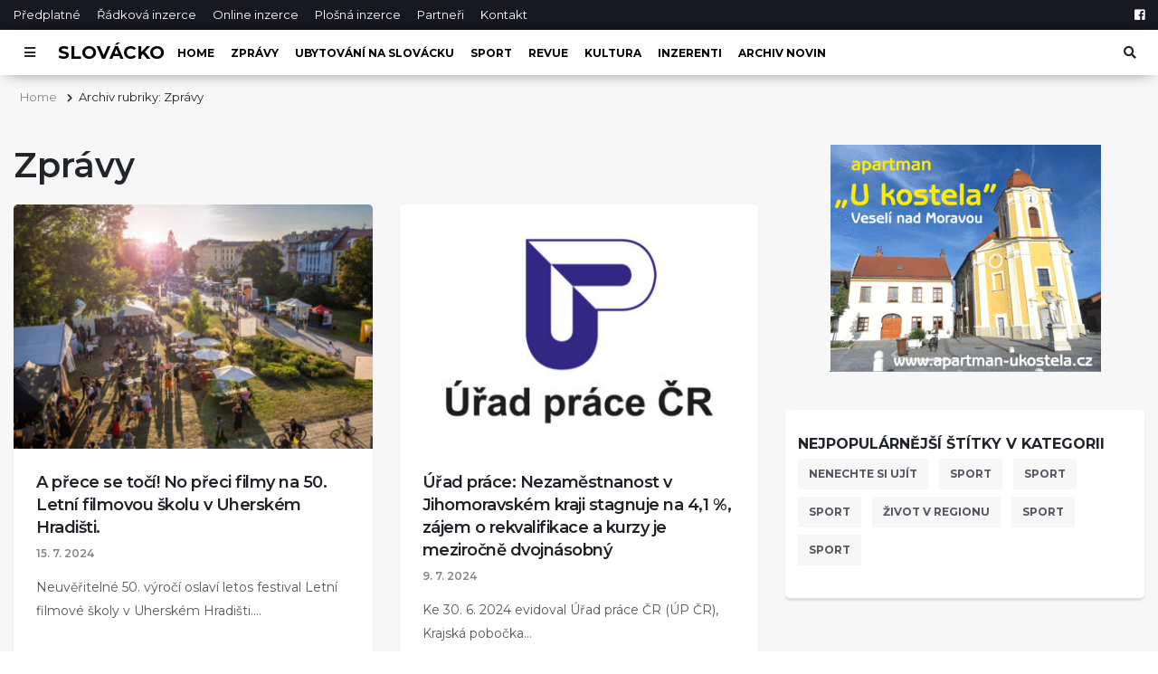

--- FILE ---
content_type: text/html; charset=UTF-8
request_url: https://nove-slovacko.cz/kategorie/zpravy/page/3/
body_size: 7095
content:
<!DOCTYPE html>
<html lang="cs">

<head>
    <meta charset="UTF-8">
    <meta name="viewport" content="width=device-width, initial-scale=1.0">
    <meta http-equiv="X-UA-Compatible" content="ie=edge">

    <meta property="og:site_name" content='iSlovácko'>
    <meta property="og:locale" content="cs_CZ"/>
    <meta property="fb:app_id" content="" />

            <meta name="description" content="" />
    
    <title>Zprávy &#8211; 3. stránka &#8211; iSlovácko</title>
<link rel='dns-prefetch' href='//www.google.com' />
<link rel='dns-prefetch' href='//fonts.googleapis.com' />
<link rel='dns-prefetch' href='//use.fontawesome.com' />
<link rel='dns-prefetch' href='//stackpath.bootstrapcdn.com' />
<link rel='dns-prefetch' href='//s.w.org' />
<link rel="alternate" type="application/rss+xml" title="iSlovácko &raquo; RSS pro rubriku Zprávy" href="https://nove-slovacko.cz/kategorie/zpravy/feed/" />
<link rel='stylesheet' id='google-fonts-css'  href='https://fonts.googleapis.com/css?family=Montserrat%3A300%2C400%2C500%2C600%2C700&#038;display=swap&#038;ver=5.2.23' type='text/css' media='all' />
<link rel='stylesheet' id='load-fa-css'  href='https://use.fontawesome.com/releases/v5.7.1/css/all.css?ver=5.2.23' type='text/css' media='all' />
<link rel='stylesheet' id='bootstrap-css-css'  href='//stackpath.bootstrapcdn.com/bootstrap/4.3.1/css/bootstrap.min.css?ver=5.2.23' type='text/css' media='all' />
<link rel='stylesheet' id='style-css'  href='https://nove-slovacko.cz/wp-content/themes/islovacko/style.css?ver=0.71837700%201769212831' type='text/css' media='all' />
<script type='text/javascript' src='https://nove-slovacko.cz/wp-includes/js/jquery/jquery.js?ver=1.12.4-wp'></script>
<script type='text/javascript' src='https://nove-slovacko.cz/wp-includes/js/jquery/jquery-migrate.min.js?ver=1.4.1'></script>
<link rel='https://api.w.org/' href='https://nove-slovacko.cz/wp-json/' />
<link rel="EditURI" type="application/rsd+xml" title="RSD" href="https://nove-slovacko.cz/xmlrpc.php?rsd" />
<link rel="wlwmanifest" type="application/wlwmanifest+xml" href="https://nove-slovacko.cz/wp-includes/wlwmanifest.xml" /> 

		<!-- GA Google Analytics @ https://m0n.co/ga -->
		<script>
			(function(i,s,o,g,r,a,m){i['GoogleAnalyticsObject']=r;i[r]=i[r]||function(){
			(i[r].q=i[r].q||[]).push(arguments)},i[r].l=1*new Date();a=s.createElement(o),
			m=s.getElementsByTagName(o)[0];a.async=1;a.src=g;m.parentNode.insertBefore(a,m)
			})(window,document,'script','https://www.google-analytics.com/analytics.js','ga');
			ga('create', 'G-QFVWSLFFLT', 'auto');
			ga('send', 'pageview');
		</script>

	<link rel="icon" href="https://nove-slovacko.cz/wp-content/uploads/2019/07/islovacko-favicon-88x88.ico" sizes="32x32" />
<link rel="icon" href="https://nove-slovacko.cz/wp-content/uploads/2019/07/islovacko-favicon-200x200.ico" sizes="192x192" />
<link rel="apple-touch-icon-precomposed" href="https://nove-slovacko.cz/wp-content/uploads/2019/07/islovacko-favicon-200x200.ico" />
<meta name="msapplication-TileImage" content="https://nove-slovacko.cz/wp-content/uploads/2019/07/islovacko-favicon.ico" />
</head>

<body>
    
    <header id="main-header">
    <div class="top-bar d-none d-md-block">
        <div class="container d-flex justify-content-between">
            <nav class="top-nav">
                <ul class="list-inline mb-0">
                    <li class="list-inline-item"><a href="https://nove-slovacko.cz/predplatne">Předplatné</a></li>
                    <li class="list-inline-item"><a href="https://nove-slovacko.cz/radkova-inzerce">Řádková inzerce</a></li>
                    <li class="list-inline-item"><a href="https://nove-slovacko.cz/online-inzerce">Online inzerce</a></li>
                    <li class="list-inline-item"><a href="https://nove-slovacko.cz/plosna-inzerce">Plošná inzerce</a></li>
                    <li class="list-inline-item"><a href="https://nove-slovacko.cz/partneri">Partneři</a></li>
                    <li class="list-inline-item"><a href="https://nove-slovacko.cz/kontakt">Kontakt</a></li>
                </ul>
            </nav>

            <div class="social-nav">
                <ul class="list-inline mb-0">
                    <li class="list-inline-item"><a href="https://facebook.com/islovacko/" aria-label="Facebook"><i class="fab fa-facebook-square"></i></a></li>
                </ul>
            </div>
        </div>
    </div>

    <div class="main-nav__container">
        <nav class="main-nav h-100">
            <div class="container d-flex h-100 align-items-center">

                <button id="js-side-nav__toggle" class="btn" type="button" aria-label="Otevřít menu"><i class="fas fa-bars"></i></button>
                <a href="https://nove-slovacko.cz" class="main-nav__logo ">Slovácko</a>

                <ul class="list-inline mb-0 d-none d-md-inline-block">
                    <li class="list-inline-item"><a href="https://nove-slovacko.cz">Home</a></li>

                                            <li class="list-inline-item"><a href="https://nove-slovacko.cz/kategorie/zpravy/">Zprávy</a></li>
                                            <li class="list-inline-item"><a href="https://nove-slovacko.cz/kategorie/ubytovani-na-slovacku/">Ubytování na Slovácku</a></li>
                                            <li class="list-inline-item"><a href="https://nove-slovacko.cz/kategorie/sport/">Sport</a></li>
                                            <li class="list-inline-item"><a href="https://nove-slovacko.cz/kategorie/revue/">Revue</a></li>
                                            <li class="list-inline-item"><a href="https://nove-slovacko.cz/kategorie/kultura/">Kultura</a></li>
                                            <li class="list-inline-item"><a href="https://nove-slovacko.cz/kategorie/inzerenti-podporilinas/">inzerenti</a></li>
                                        <li class="list-inline-item"><a href="https://nove-slovacko.cz/archiv-novin/">Archiv novin</a></li>
                </ul>

                <div class="ml-auto main-nav__search">
                    <button id="js-search-bar__toggle" class="btn" type="button" aria-label="Otevřít vyhledávání"><i class="fas fa-search"></i></button>
                    <div id="js-search-box" class="main-nav__search-form">
                        <form action="https://nove-slovacko.cz/" method="get">
    <label for="search" class="sr-only">Hledat</label>
    <input type="text" name="s" id="search" value="" placeholder="Vyhledat v článcích" />
    <input type="hidden" name="post_type" value="post" />
    <button class="btn"><i class="fas fa-search"></i></button>
</form>                    </div>
                </div>
            </div>
        </nav>
    </div>

    <div id="js-site-nav" class="side-nav__container">
        <nav class="side-nav h-100">
            <div class="side-nav__header text-right d-flex justify-content-between align-items-center">
                <h2>Menu</h2>
                <button id="js-side-nav__toggle" class="btn js-hide-side-nav" type="button" aria-label="Zavřít menu"><i class="fas fa-window-close"></i></button>
            </div>

            <div class="side-nav__menu">
                <h4>Navigace</h4>
                <ul class="list-unstyled">
                    <li><a href="https://nove-slovacko.cz">Home</a></li>
                    <li><a href="https://nove-slovacko.cz/predplatne">Předplatné</a></li>
                    <li><a href="https://nove-slovacko.cz/partneri">Partneři</a></li>
                    <li><a href="https://nove-slovacko.cz/kontakt">Kontakty</a></li>
                </ul>

                <h4 class="d-md-none">Rubriky</h4>
                <ul class="list-unstyled">
                                            <li class="d-md-none"><a href="https://nove-slovacko.cz/kategorie/zpravy/">Zprávy</a></li>
                                            <li class="d-md-none"><a href="https://nove-slovacko.cz/kategorie/ubytovani-na-slovacku/">Ubytování na Slovácku</a></li>
                                            <li class="d-md-none"><a href="https://nove-slovacko.cz/kategorie/sport/">Sport</a></li>
                                            <li class="d-md-none"><a href="https://nove-slovacko.cz/kategorie/revue/">Revue</a></li>
                                            <li class="d-md-none"><a href="https://nove-slovacko.cz/kategorie/kultura/">Kultura</a></li>
                                            <li class="d-md-none"><a href="https://nove-slovacko.cz/kategorie/inzerenti-podporilinas/">inzerenti</a></li>
                                        <li class="d-md-none"><a href="https://nove-slovacko.cz/archiv-novin/">Archiv novin</a></li>
                </ul>

                <h4>Inzerce</h4>
                <ul class="list-unstyled">
                    <li><a href="https://nove-slovacko.cz/online-inzerce">Online inzerce</a></li>
                    <li><a href="https://nove-slovacko.cz/radkova-inzerce">Řádková inzerce</a></li>
                    <li><a href="https://nove-slovacko.cz/plosna-inzerce">Plošná inzerce</a></li>
                </ul>
            </div>

            <div class="side-nav__footer">
                <div class="social-nav social-nav--rounded">
                    <ul class="list-inline mb-0">
                        <li class="list-inline-item"><a href="https://facebook.com/islovacko/" aria-label="Facebook"><i class="fab fa-facebook-square"></i></a></li>
                    </ul>
                </div>
            </div>
        </nav>
    </div>

    <div id="js-body-overlay" class="body-overlay js-hide-side-nav"></div>

</header>
    <div id="content">
        <div id="main">
                <section class="breadcrumbs mt-3">
        <div class="container">
            <ul class="list-inline mb-0">
                <li class="list-inline-item"><a href="https://nove-slovacko.cz">Home</a></li>
                                    <li class="list-inline-item">Archiv rubriky: Zprávy</li>
                            </ul>
        </div>
    </section>

<section class="cols-with-sidebar py-5">
    <div class="container">
        <div class="row">
            <div class="col-lg-8 col-md-7">
                                <h1 class="page-title mb-4">Zprávy</h1>

                <div class="row row-elements-spacing">

                    
                                <div class="col-md-6">
    <div class="post-col">
        <div class="post-col__image">
            <a href="https://nove-slovacko.cz/a-prece-se-toci-no-preci-filmy-na-50-letni-filmovou-skolu-v-uherskem-hradisti/">
                                    <img width="410" height="273" src="https://nove-slovacko.cz/wp-content/uploads/2024/07/unnamed-4-410x273.jpg" class="attachment-post-col size-post-col wp-post-image" alt="" srcset="https://nove-slovacko.cz/wp-content/uploads/2024/07/unnamed-4-410x273.jpg 410w, https://nove-slovacko.cz/wp-content/uploads/2024/07/unnamed-4-300x200.jpg 300w, https://nove-slovacko.cz/wp-content/uploads/2024/07/unnamed-4-768x512.jpg 768w, https://nove-slovacko.cz/wp-content/uploads/2024/07/unnamed-4-1024x683.jpg 1024w, https://nove-slovacko.cz/wp-content/uploads/2024/07/unnamed-4-88x59.jpg 88w, https://nove-slovacko.cz/wp-content/uploads/2024/07/unnamed-4-e1721032772663.jpg 1300w" sizes="(max-width: 410px) 100vw, 410px" />                            </a>
        </div>
        <div class="post-col__content">
            <h3><a href="https://nove-slovacko.cz/a-prece-se-toci-no-preci-filmy-na-50-letni-filmovou-skolu-v-uherskem-hradisti/">A přece se točí! No přeci filmy na 50. Letní filmovou školu v Uherském Hradišti.</a></h3>
            <ul class="list-inline d-none d-md-inline-block">
                <li class="list-inline-item">15. 7. 2024</li>
            </ul>
            <p>Neuvěřitelné 50. výročí oslaví letos festival Letní filmové školy v Uherském Hradišti.&hellip;</p>
        </div>
    </div>
</div>
                            
                                <div class="col-md-6">
    <div class="post-col">
        <div class="post-col__image">
            <a href="https://nove-slovacko.cz/urad-prace-nezamestnanost-v-jihomoravskem-kraji-stagnuje-na-41-zajem-o-rekvalifikace-a-kurzy-je-mezirocne-dvojnasobny/">
                                    <img width="410" height="307" src="https://nove-slovacko.cz/wp-content/uploads/2024/07/urad_prace-410x307.jpg" class="attachment-post-col size-post-col wp-post-image" alt="" srcset="https://nove-slovacko.cz/wp-content/uploads/2024/07/urad_prace-410x307.jpg 410w, https://nove-slovacko.cz/wp-content/uploads/2024/07/urad_prace-300x225.jpg 300w, https://nove-slovacko.cz/wp-content/uploads/2024/07/urad_prace-768x575.jpg 768w, https://nove-slovacko.cz/wp-content/uploads/2024/07/urad_prace-1024x767.jpg 1024w, https://nove-slovacko.cz/wp-content/uploads/2024/07/urad_prace-267x200.jpg 267w, https://nove-slovacko.cz/wp-content/uploads/2024/07/urad_prace-88x66.jpg 88w, https://nove-slovacko.cz/wp-content/uploads/2024/07/urad_prace.jpg 1059w" sizes="(max-width: 410px) 100vw, 410px" />                            </a>
        </div>
        <div class="post-col__content">
            <h3><a href="https://nove-slovacko.cz/urad-prace-nezamestnanost-v-jihomoravskem-kraji-stagnuje-na-41-zajem-o-rekvalifikace-a-kurzy-je-mezirocne-dvojnasobny/">Úřad práce: Nezaměstnanost v Jihomoravském kraji stagnuje na 4,1 %, zájem o rekvalifikace a kurzy je meziročně dvojnásobný</a></h3>
            <ul class="list-inline d-none d-md-inline-block">
                <li class="list-inline-item">9. 7. 2024</li>
            </ul>
            <p>Ke 30. 6. 2024 evidoval Úřad práce ČR (ÚP ČR), Krajská pobočka&hellip;</p>
        </div>
    </div>
</div>
                            
                                <div class="col-md-6">
    <div class="post-col">
        <div class="post-col__image">
            <a href="https://nove-slovacko.cz/zoo-hodonin-ma-cenu-za-prvoodchov-lednaka-modrokridleho/">
                                    <img width="410" height="273" src="https://nove-slovacko.cz/wp-content/uploads/2020/12/Ledňák-modrokřídlý-02-410x273.jpg" class="attachment-post-col size-post-col wp-post-image" alt="" srcset="https://nove-slovacko.cz/wp-content/uploads/2020/12/Ledňák-modrokřídlý-02-410x273.jpg 410w, https://nove-slovacko.cz/wp-content/uploads/2020/12/Ledňák-modrokřídlý-02-300x200.jpg 300w, https://nove-slovacko.cz/wp-content/uploads/2020/12/Ledňák-modrokřídlý-02-768x512.jpg 768w, https://nove-slovacko.cz/wp-content/uploads/2020/12/Ledňák-modrokřídlý-02-1024x683.jpg 1024w, https://nove-slovacko.cz/wp-content/uploads/2020/12/Ledňák-modrokřídlý-02-88x59.jpg 88w, https://nove-slovacko.cz/wp-content/uploads/2020/12/Ledňák-modrokřídlý-02-e1716973185723.jpg 1300w" sizes="(max-width: 410px) 100vw, 410px" />                            </a>
        </div>
        <div class="post-col__content">
            <h3><a href="https://nove-slovacko.cz/zoo-hodonin-ma-cenu-za-prvoodchov-lednaka-modrokridleho/">Zoo Hodonín má cenu za prvoodchov  ledňáka modrokřídlého</a></h3>
            <ul class="list-inline d-none d-md-inline-block">
                <li class="list-inline-item">28. 5. 2024</li>
            </ul>
            <p>Třicátý ročník soutěže o odchovek roku nazvané Bílý slon, pořádané sdružením Česká&hellip;</p>
        </div>
    </div>
</div>
                            
                                <div class="col-md-6">
    <div class="post-col">
        <div class="post-col__image">
            <a href="https://nove-slovacko.cz/otevira-dum-kde-budky-zpivaji-a-ve-dvore-je-pisecna-duna/">
                                    <img width="410" height="278" src="https://nove-slovacko.cz/wp-content/uploads/2024/05/unnamed-3-410x278.jpg" class="attachment-post-col size-post-col wp-post-image" alt="" srcset="https://nove-slovacko.cz/wp-content/uploads/2024/05/unnamed-3-410x278.jpg 410w, https://nove-slovacko.cz/wp-content/uploads/2024/05/unnamed-3-300x203.jpg 300w, https://nove-slovacko.cz/wp-content/uploads/2024/05/unnamed-3-768x521.jpg 768w, https://nove-slovacko.cz/wp-content/uploads/2024/05/unnamed-3-1024x694.jpg 1024w, https://nove-slovacko.cz/wp-content/uploads/2024/05/unnamed-3-295x200.jpg 295w, https://nove-slovacko.cz/wp-content/uploads/2024/05/unnamed-3-88x60.jpg 88w, https://nove-slovacko.cz/wp-content/uploads/2024/05/unnamed-3-e1716552992440.jpg 1300w" sizes="(max-width: 410px) 100vw, 410px" />                            </a>
        </div>
        <div class="post-col__content">
            <h3><a href="https://nove-slovacko.cz/otevira-dum-kde-budky-zpivaji-a-ve-dvore-je-pisecna-duna/">Otevírá dům, kde budky zpívají a ve dvoře je písečná duna</a></h3>
            <ul class="list-inline d-none d-md-inline-block">
                <li class="list-inline-item">24. 5. 2024</li>
            </ul>
            <p>Je hravá, interaktivní a zábavná. Expozice Domu přírody Hodonínské Dúbravy vtáhne návštěvníka do přírody,&hellip;</p>
        </div>
    </div>
</div>
                            
                                <div class="col-md-6">
    <div class="post-col">
        <div class="post-col__image">
            <a href="https://nove-slovacko.cz/na-kole-vinohrady-uherskohradistska-27-4-2024/">
                                    <img width="410" height="277" src="https://nove-slovacko.cz/wp-content/uploads/2024/04/unnamed-1-410x277.jpg" class="attachment-post-col size-post-col wp-post-image" alt="" srcset="https://nove-slovacko.cz/wp-content/uploads/2024/04/unnamed-1-410x277.jpg 410w, https://nove-slovacko.cz/wp-content/uploads/2024/04/unnamed-1-300x203.jpg 300w, https://nove-slovacko.cz/wp-content/uploads/2024/04/unnamed-1-768x520.jpg 768w, https://nove-slovacko.cz/wp-content/uploads/2024/04/unnamed-1-1024x693.jpg 1024w, https://nove-slovacko.cz/wp-content/uploads/2024/04/unnamed-1-296x200.jpg 296w, https://nove-slovacko.cz/wp-content/uploads/2024/04/unnamed-1-88x60.jpg 88w, https://nove-slovacko.cz/wp-content/uploads/2024/04/unnamed-1.jpg 1485w" sizes="(max-width: 410px) 100vw, 410px" />                            </a>
        </div>
        <div class="post-col__content">
            <h3><a href="https://nove-slovacko.cz/na-kole-vinohrady-uherskohradistska-27-4-2024/">Na kole vinohrady Uherskohradišťska 27. 4. 2024</a></h3>
            <ul class="list-inline d-none d-md-inline-block">
                <li class="list-inline-item">19. 4. 2024</li>
            </ul>
            <p>Pěšky nebo na kole, do sklepa i přes pole Zahajte letošní cyklistickou sezónu stylově a vydejte&hellip;</p>
        </div>
    </div>
</div>
                            
                                <div class="col-md-6">
    <div class="post-col">
        <div class="post-col__image">
            <a href="https://nove-slovacko.cz/festival-beseda-2024/">
                                    <img width="410" height="273" src="https://nove-slovacko.cz/wp-content/uploads/2024/01/BESEDA_-Radek-Herold_atmosféra-s-kopci-410x273.jpg" class="attachment-post-col size-post-col wp-post-image" alt="" srcset="https://nove-slovacko.cz/wp-content/uploads/2024/01/BESEDA_-Radek-Herold_atmosféra-s-kopci-410x273.jpg 410w, https://nove-slovacko.cz/wp-content/uploads/2024/01/BESEDA_-Radek-Herold_atmosféra-s-kopci-300x200.jpg 300w, https://nove-slovacko.cz/wp-content/uploads/2024/01/BESEDA_-Radek-Herold_atmosféra-s-kopci-768x512.jpg 768w, https://nove-slovacko.cz/wp-content/uploads/2024/01/BESEDA_-Radek-Herold_atmosféra-s-kopci-1024x683.jpg 1024w, https://nove-slovacko.cz/wp-content/uploads/2024/01/BESEDA_-Radek-Herold_atmosféra-s-kopci-88x59.jpg 88w, https://nove-slovacko.cz/wp-content/uploads/2024/01/BESEDA_-Radek-Herold_atmosféra-s-kopci-e1710099729615.jpg 1400w" sizes="(max-width: 410px) 100vw, 410px" />                            </a>
        </div>
        <div class="post-col__content">
            <h3><a href="https://nove-slovacko.cz/festival-beseda-2024/">Festival BESEDA přiveze zámořské Snõõper a Kollaps i legendární Ecstasy of Saint Theresa</a></h3>
            <ul class="list-inline d-none d-md-inline-block">
                <li class="list-inline-item">8. 3. 2024</li>
            </ul>
            <p>ashvillský punkrockový kvintet Snõõper, industriální Kollaps z Melbourne, ale také dvě české&hellip;</p>
        </div>
    </div>
</div>
                            
                                <div class="col-md-6">
    <div class="post-col">
        <div class="post-col__image">
            <a href="https://nove-slovacko.cz/drtici-prezili-na-zacatku-treti-casti-svou-klinickou-smrt-a-pak-duel-dvema-zasahy-otocili/">
                                    <img width="410" height="273" src="https://nove-slovacko.cz/wp-content/uploads/2024/01/1-FOTO-HOKEJ-HO-NOVÝ-JIČÍN-1-410x273.jpg" class="attachment-post-col size-post-col wp-post-image" alt="" srcset="https://nove-slovacko.cz/wp-content/uploads/2024/01/1-FOTO-HOKEJ-HO-NOVÝ-JIČÍN-1-410x273.jpg 410w, https://nove-slovacko.cz/wp-content/uploads/2024/01/1-FOTO-HOKEJ-HO-NOVÝ-JIČÍN-1-300x200.jpg 300w, https://nove-slovacko.cz/wp-content/uploads/2024/01/1-FOTO-HOKEJ-HO-NOVÝ-JIČÍN-1-768x512.jpg 768w, https://nove-slovacko.cz/wp-content/uploads/2024/01/1-FOTO-HOKEJ-HO-NOVÝ-JIČÍN-1-1024x682.jpg 1024w, https://nove-slovacko.cz/wp-content/uploads/2024/01/1-FOTO-HOKEJ-HO-NOVÝ-JIČÍN-1-88x59.jpg 88w, https://nove-slovacko.cz/wp-content/uploads/2024/01/1-FOTO-HOKEJ-HO-NOVÝ-JIČÍN-1-e1704177743442.jpg 1400w" sizes="(max-width: 410px) 100vw, 410px" />                            </a>
        </div>
        <div class="post-col__content">
            <h3><a href="https://nove-slovacko.cz/drtici-prezili-na-zacatku-treti-casti-svou-klinickou-smrt-a-pak-duel-dvema-zasahy-otocili/">DRTIČI PŘEŽILI NA ZAČÁTKU TŘETÍ ČÁSTI SVOU KLINICKOU SMRT A PAK DUEL DVĚMA ZÁSAHY OTOČILI!</a></h3>
            <ul class="list-inline d-none d-md-inline-block">
                <li class="list-inline-item">2. 1. 2024</li>
            </ul>
            <p>HODONÍN &#8211; Pokud se budeme bavit o druholigových týmech, které Hodonínu vyhovují,&hellip;</p>
        </div>
    </div>
</div>
                            
                                <div class="col-md-6">
    <div class="post-col">
        <div class="post-col__image">
            <a href="https://nove-slovacko.cz/detem-z-detskeho-domova/">
                                    <img width="410" height="308" src="https://nove-slovacko.cz/wp-content/uploads/2022/02/IMG_9888-1-410x308.jpg" class="attachment-post-col size-post-col wp-post-image" alt="" srcset="https://nove-slovacko.cz/wp-content/uploads/2022/02/IMG_9888-1-410x308.jpg 410w, https://nove-slovacko.cz/wp-content/uploads/2022/02/IMG_9888-1-300x225.jpg 300w, https://nove-slovacko.cz/wp-content/uploads/2022/02/IMG_9888-1-768x576.jpg 768w, https://nove-slovacko.cz/wp-content/uploads/2022/02/IMG_9888-1-1024x768.jpg 1024w, https://nove-slovacko.cz/wp-content/uploads/2022/02/IMG_9888-1-267x200.jpg 267w, https://nove-slovacko.cz/wp-content/uploads/2022/02/IMG_9888-1-88x66.jpg 88w, https://nove-slovacko.cz/wp-content/uploads/2022/02/IMG_9888-1-e1702391555329.jpg 1200w" sizes="(max-width: 410px) 100vw, 410px" />                            </a>
        </div>
        <div class="post-col__content">
            <h3><a href="https://nove-slovacko.cz/detem-z-detskeho-domova/">Místo hraček zážitky. Dětem z dětského domova pomůže vánoční sbírka</a></h3>
            <ul class="list-inline d-none d-md-inline-block">
                <li class="list-inline-item">11. 12. 2023</li>
            </ul>
            <p>Na dárcovské platformě Donio byla založena vánoční sbírka pro děti z dětského domova&hellip;</p>
        </div>
    </div>
</div>
                                            </div>
                <div class="text-center pt-5">
<div class="navigation"><ul>
<li><a href="https://nove-slovacko.cz/kategorie/zpravy/page/2/" ><i class="fas fa-chevron-left"></i></a></li>
<li><a href="https://nove-slovacko.cz/kategorie/zpravy/">1</a></li>
<li><a href="https://nove-slovacko.cz/kategorie/zpravy/page/2/">2</a></li>
<li class="active"><a href="https://nove-slovacko.cz/kategorie/zpravy/page/3/">3</a></li>
<li><a href="https://nove-slovacko.cz/kategorie/zpravy/page/4/">4</a></li>
<li><a href="https://nove-slovacko.cz/kategorie/zpravy/page/5/">5</a></li>
<li>…</li>
<li><a href="https://nove-slovacko.cz/kategorie/zpravy/page/64/">64</a></li>
<li><a href="https://nove-slovacko.cz/kategorie/zpravy/page/4/" ><i class="fas fa-chevron-right"></i></a></li>
</ul></div>
</div>

            </div>

            <div class="col-lg-4 col-md-5">
                <aside>

    
    
            
        <section class="custom-banner">
            <div class="text-center">
                                    <a target="_blank" rel="noopener noreferrer" href="https://www.apartman-ukostela.cz/">
                                        <img width="300" height="251" src="https://nove-slovacko.cz/wp-content/uploads/2019/07/apartman-banner-web-e1768742434616.gif" class="attachment-full size-full wp-post-image" alt="" />                                        </a>
                            </div>
        </section>
    
            <section class="sidebar-block">
            <h2 class="section-title__sm">Nejpopulárnější štítky v kategorii</h2>
                            <a href="https://nove-slovacko.cz/stitky/nenechte-si-ujit/" class="tag-element">nenechte si ujít</a>
                            <a href="https://nove-slovacko.cz/stitky/sport/" class="tag-element">sport</a>
                            <a href="https://nove-slovacko.cz/stitky/sport/" class="tag-element">sport</a>
                            <a href="https://nove-slovacko.cz/stitky/sport/" class="tag-element">sport</a>
                            <a href="https://nove-slovacko.cz/stitky/zivot-v-regionu/" class="tag-element">život v regionu</a>
                            <a href="https://nove-slovacko.cz/stitky/sport/" class="tag-element">sport</a>
                            <a href="https://nove-slovacko.cz/stitky/sport/" class="tag-element">sport</a>
                    </section>
    
</aside>            </div>
        </div>
    </div>
</section>

    </div>
</div>

<footer id="main-footer">
    <div class="footer__main bg-white">
        <div class="container">
            <div class="row row-elements-spacing">
                <div class="col-md-6 col-lg-4">
                    <div class="footer__section">
                        <h4 class="section-title__sm mb-4">iSlovácko</h4>
                        <p class="small">Nové Slovácko je čtrnáctideník informující o událostech z oblastí Hodonínska, Kyjovska a Veselska. Každé úterý přináší aktuální zpravodajství z míst, která vás zajímají.</p>
                        <p class="small">Kontaktujte nás: <a href="mailto:nslovacko.redakce@gmail.com">nslovacko.redakce@gmail.com</a></p>
                        <div class="social-nav social-nav--rounded mt-4">
                            <ul class="list-inline mb-0">
                                <li class="list-inline-item"><a href="https://facebook.com/islovacko/" aria-label="Facebook"><i class="fab fa-facebook-square"></i></a></li>
                            </ul>
                        </div>
                    </div>
                </div>

                <div class="col-md-6 col-lg-4">
                    <div class="footer__section">
                        <h4 class="section-title__sm mb-4">Nejnovější články</h4>

                        
                            
                                <div class="sbar-post d-flex align-items-center">
                                    <div class="sbar-post__image">
                                        <a href="https://nove-slovacko.cz/pata-prohra-za-sebou-ted-z-ni-maji-ale-hodoninsti-banikovci-alespon-jeden-bod/">
                                                                                            <img width="70" height="88" src="https://nove-slovacko.cz/wp-content/uploads/2026/01/HOKEJ-NOVÝ-JIČÍN-VERSUS-HODONÍN-70x88.jpg" class="attachment-post-circular size-post-circular wp-post-image" alt="" srcset="https://nove-slovacko.cz/wp-content/uploads/2026/01/HOKEJ-NOVÝ-JIČÍN-VERSUS-HODONÍN-70x88.jpg 70w, https://nove-slovacko.cz/wp-content/uploads/2026/01/HOKEJ-NOVÝ-JIČÍN-VERSUS-HODONÍN-240x300.jpg 240w, https://nove-slovacko.cz/wp-content/uploads/2026/01/HOKEJ-NOVÝ-JIČÍN-VERSUS-HODONÍN-768x960.jpg 768w, https://nove-slovacko.cz/wp-content/uploads/2026/01/HOKEJ-NOVÝ-JIČÍN-VERSUS-HODONÍN-819x1024.jpg 819w, https://nove-slovacko.cz/wp-content/uploads/2026/01/HOKEJ-NOVÝ-JIČÍN-VERSUS-HODONÍN-410x513.jpg 410w, https://nove-slovacko.cz/wp-content/uploads/2026/01/HOKEJ-NOVÝ-JIČÍN-VERSUS-HODONÍN-160x200.jpg 160w, https://nove-slovacko.cz/wp-content/uploads/2026/01/HOKEJ-NOVÝ-JIČÍN-VERSUS-HODONÍN.jpg 1600w" sizes="(max-width: 70px) 100vw, 70px" />                                                                                    </a>
                                    </div>
                                    <div class="sbar-post__content">
                                        <h3><a href="https://nove-slovacko.cz/pata-prohra-za-sebou-ted-z-ni-maji-ale-hodoninsti-banikovci-alespon-jeden-bod/">PÁTÁ PROHRA ZA SEBOU, TEĎ Z NÍ MAJÍ ALE HODONÍNŠTÍ BANÍKOVCI ALESPOŇ JEDEN BOD!</a></h3>
                                        <ul class="list-inline mb-0 d-none d-md-inline-block">
                                            <li class="list-inline-item">22. 1. 2026</li>
                                        </ul>
                                    </div>
                                </div>

                            
                                <div class="sbar-post d-flex align-items-center">
                                    <div class="sbar-post__image">
                                        <a href="https://nove-slovacko.cz/ligove-hokejistky-z-klubu-whc-valkyries-brno-padly-s-prostejovem-az-po-najezdech/">
                                                                                            <img width="59" height="88" src="https://nove-slovacko.cz/wp-content/uploads/2026/01/BRNO-HOKEJ-ŽENY-1.LIGA_-59x88.jpeg" class="attachment-post-circular size-post-circular wp-post-image" alt="" srcset="https://nove-slovacko.cz/wp-content/uploads/2026/01/BRNO-HOKEJ-ŽENY-1.LIGA_-59x88.jpeg 59w, https://nove-slovacko.cz/wp-content/uploads/2026/01/BRNO-HOKEJ-ŽENY-1.LIGA_-200x300.jpeg 200w, https://nove-slovacko.cz/wp-content/uploads/2026/01/BRNO-HOKEJ-ŽENY-1.LIGA_-768x1152.jpeg 768w, https://nove-slovacko.cz/wp-content/uploads/2026/01/BRNO-HOKEJ-ŽENY-1.LIGA_-683x1024.jpeg 683w, https://nove-slovacko.cz/wp-content/uploads/2026/01/BRNO-HOKEJ-ŽENY-1.LIGA_-410x615.jpeg 410w, https://nove-slovacko.cz/wp-content/uploads/2026/01/BRNO-HOKEJ-ŽENY-1.LIGA_-133x200.jpeg 133w" sizes="(max-width: 59px) 100vw, 59px" />                                                                                    </a>
                                    </div>
                                    <div class="sbar-post__content">
                                        <h3><a href="https://nove-slovacko.cz/ligove-hokejistky-z-klubu-whc-valkyries-brno-padly-s-prostejovem-az-po-najezdech/">LIGOVÉ HOKEJISTKY Z KLUBU WHC VALKYRIES BRNO PADLY S PROSTĚJOVEM AŽ PO NÁJEZDECH!</a></h3>
                                        <ul class="list-inline mb-0 d-none d-md-inline-block">
                                            <li class="list-inline-item">20. 1. 2026</li>
                                        </ul>
                                    </div>
                                </div>

                            
                                <div class="sbar-post d-flex align-items-center">
                                    <div class="sbar-post__image">
                                        <a href="https://nove-slovacko.cz/tezke-k-o-inkasovali-banikovci-v-sobotu-v-kravarich/">
                                                                                            <img width="88" height="59" src="https://nove-slovacko.cz/wp-content/uploads/2026/01/HOKEJ-OPAVA-HODONÍN-88x59.jpg" class="attachment-post-circular size-post-circular wp-post-image" alt="" srcset="https://nove-slovacko.cz/wp-content/uploads/2026/01/HOKEJ-OPAVA-HODONÍN-88x59.jpg 88w, https://nove-slovacko.cz/wp-content/uploads/2026/01/HOKEJ-OPAVA-HODONÍN-300x200.jpg 300w, https://nove-slovacko.cz/wp-content/uploads/2026/01/HOKEJ-OPAVA-HODONÍN-768x512.jpg 768w, https://nove-slovacko.cz/wp-content/uploads/2026/01/HOKEJ-OPAVA-HODONÍN-1024x682.jpg 1024w, https://nove-slovacko.cz/wp-content/uploads/2026/01/HOKEJ-OPAVA-HODONÍN-410x273.jpg 410w" sizes="(max-width: 88px) 100vw, 88px" />                                                                                    </a>
                                    </div>
                                    <div class="sbar-post__content">
                                        <h3><a href="https://nove-slovacko.cz/tezke-k-o-inkasovali-banikovci-v-sobotu-v-kravarich/">TĚŽKÉ K.O. INKASOVALI BANÍKOVCI V SOBOTU V KRAVAŘÍCH!</a></h3>
                                        <ul class="list-inline mb-0 d-none d-md-inline-block">
                                            <li class="list-inline-item">19. 1. 2026</li>
                                        </ul>
                                    </div>
                                </div>

                            
                        
                    </div>
                </div>

                <div class="col-md-6 col-lg-4">
                    <div class="footer__section">
                        <h4 class="section-title__sm mb-4">Kategorie</h4>

                        <ul class="custom-icon-list mb-0">
                                                            <li class="d-flex align-items-center justify-content-between">
                                    <h4><a href="https://nove-slovacko.cz/kategorie/inzerenti-podporilinas/">inzerenti</a></h4>
                                    <span class="tag-element">13</span>
                                </li>
                                                            <li class="d-flex align-items-center justify-content-between">
                                    <h4><a href="https://nove-slovacko.cz/kategorie/kultura/">Kultura</a></h4>
                                    <span class="tag-element">60</span>
                                </li>
                                                            <li class="d-flex align-items-center justify-content-between">
                                    <h4><a href="https://nove-slovacko.cz/kategorie/revue/">Revue</a></h4>
                                    <span class="tag-element">144</span>
                                </li>
                                                            <li class="d-flex align-items-center justify-content-between">
                                    <h4><a href="https://nove-slovacko.cz/kategorie/sport/">Sport</a></h4>
                                    <span class="tag-element">974</span>
                                </li>
                                                            <li class="d-flex align-items-center justify-content-between">
                                    <h4><a href="https://nove-slovacko.cz/kategorie/ubytovani-na-slovacku/">Ubytování na Slovácku</a></h4>
                                    <span class="tag-element">1</span>
                                </li>
                                                            <li class="d-flex align-items-center justify-content-between">
                                    <h4><a href="https://nove-slovacko.cz/kategorie/zpravy/">Zprávy</a></h4>
                                    <span class="tag-element">509</span>
                                </li>
                                                    </ul>
                    </div>
                </div>
            </div>
        </div>
    </div>

    <div class="footer__bottom bg-grey">
        <div class="container text-center">
            <ul class="list-inline mb-4 footer__navigation">
                <li class="list-inline-item"><a href="https://nove-slovacko.cz">Home</a></li>
                <li class="list-inline-item"><a href="https://nove-slovacko.cz/predplatne">Předplatné</a></li>
                <li class="list-inline-item"><a href="https://nove-slovacko.cz/online-inzerce">Online inzerce</a></li>
                <li class="list-inline-item"><a href="https://nove-slovacko.cz/kontakt">Kontakt</a></li>
            </ul>
            <span class="d-block">&copy2026 iSlovácko.cz | Vytvořil <a href="mailto:krystof.raiskub@gmail.com">Kryštof Raiskub</a></span>
        </div>
    </div>
</footer>
<script type='text/javascript'>
/* <![CDATA[ */
var wpcf7 = {"apiSettings":{"root":"https:\/\/nove-slovacko.cz\/wp-json\/contact-form-7\/v1","namespace":"contact-form-7\/v1"}};
/* ]]> */
</script>
<script type='text/javascript' src='https://nove-slovacko.cz/wp-content/plugins/contact-form-7/includes/js/scripts.js?ver=5.1.9'></script>
<script type='text/javascript' src='https://www.google.com/recaptcha/api.js?render=6LeskEEaAAAAAJdK6_m4fuC2QxFO2Rms-F9_nAaZ&#038;ver=3.0'></script>
<script type='text/javascript' src='https://nove-slovacko.cz/wp-content/themes/islovacko/assets/js/main.js?ver=0.71854700%201769212831'></script>
<script type="text/javascript">
( function( sitekey, actions ) {

	document.addEventListener( 'DOMContentLoaded', function( event ) {
		var wpcf7recaptcha = {

			execute: function( action ) {
				grecaptcha.execute(
					sitekey,
					{ action: action }
				).then( function( token ) {
					var event = new CustomEvent( 'wpcf7grecaptchaexecuted', {
						detail: {
							action: action,
							token: token,
						},
					} );

					document.dispatchEvent( event );
				} );
			},

			executeOnHomepage: function() {
				wpcf7recaptcha.execute( actions[ 'homepage' ] );
			},

			executeOnContactform: function() {
				wpcf7recaptcha.execute( actions[ 'contactform' ] );
			},

		};

		grecaptcha.ready(
			wpcf7recaptcha.executeOnHomepage
		);

		document.addEventListener( 'change',
			wpcf7recaptcha.executeOnContactform, false
		);

		document.addEventListener( 'wpcf7submit',
			wpcf7recaptcha.executeOnHomepage, false
		);

	} );

	document.addEventListener( 'wpcf7grecaptchaexecuted', function( event ) {
		var fields = document.querySelectorAll(
			"form.wpcf7-form input[name='g-recaptcha-response']"
		);

		for ( var i = 0; i < fields.length; i++ ) {
			var field = fields[ i ];
			field.setAttribute( 'value', event.detail.token );
		}
	} );

} )(
	'6LeskEEaAAAAAJdK6_m4fuC2QxFO2Rms-F9_nAaZ',
	{"homepage":"homepage","contactform":"contactform"}
);
</script>
</body>

</html>

--- FILE ---
content_type: text/html; charset=utf-8
request_url: https://www.google.com/recaptcha/api2/anchor?ar=1&k=6LeskEEaAAAAAJdK6_m4fuC2QxFO2Rms-F9_nAaZ&co=aHR0cHM6Ly9ub3ZlLXNsb3ZhY2tvLmN6OjQ0Mw..&hl=en&v=PoyoqOPhxBO7pBk68S4YbpHZ&size=invisible&anchor-ms=20000&execute-ms=30000&cb=6rg2wseyqcwg
body_size: 48589
content:
<!DOCTYPE HTML><html dir="ltr" lang="en"><head><meta http-equiv="Content-Type" content="text/html; charset=UTF-8">
<meta http-equiv="X-UA-Compatible" content="IE=edge">
<title>reCAPTCHA</title>
<style type="text/css">
/* cyrillic-ext */
@font-face {
  font-family: 'Roboto';
  font-style: normal;
  font-weight: 400;
  font-stretch: 100%;
  src: url(//fonts.gstatic.com/s/roboto/v48/KFO7CnqEu92Fr1ME7kSn66aGLdTylUAMa3GUBHMdazTgWw.woff2) format('woff2');
  unicode-range: U+0460-052F, U+1C80-1C8A, U+20B4, U+2DE0-2DFF, U+A640-A69F, U+FE2E-FE2F;
}
/* cyrillic */
@font-face {
  font-family: 'Roboto';
  font-style: normal;
  font-weight: 400;
  font-stretch: 100%;
  src: url(//fonts.gstatic.com/s/roboto/v48/KFO7CnqEu92Fr1ME7kSn66aGLdTylUAMa3iUBHMdazTgWw.woff2) format('woff2');
  unicode-range: U+0301, U+0400-045F, U+0490-0491, U+04B0-04B1, U+2116;
}
/* greek-ext */
@font-face {
  font-family: 'Roboto';
  font-style: normal;
  font-weight: 400;
  font-stretch: 100%;
  src: url(//fonts.gstatic.com/s/roboto/v48/KFO7CnqEu92Fr1ME7kSn66aGLdTylUAMa3CUBHMdazTgWw.woff2) format('woff2');
  unicode-range: U+1F00-1FFF;
}
/* greek */
@font-face {
  font-family: 'Roboto';
  font-style: normal;
  font-weight: 400;
  font-stretch: 100%;
  src: url(//fonts.gstatic.com/s/roboto/v48/KFO7CnqEu92Fr1ME7kSn66aGLdTylUAMa3-UBHMdazTgWw.woff2) format('woff2');
  unicode-range: U+0370-0377, U+037A-037F, U+0384-038A, U+038C, U+038E-03A1, U+03A3-03FF;
}
/* math */
@font-face {
  font-family: 'Roboto';
  font-style: normal;
  font-weight: 400;
  font-stretch: 100%;
  src: url(//fonts.gstatic.com/s/roboto/v48/KFO7CnqEu92Fr1ME7kSn66aGLdTylUAMawCUBHMdazTgWw.woff2) format('woff2');
  unicode-range: U+0302-0303, U+0305, U+0307-0308, U+0310, U+0312, U+0315, U+031A, U+0326-0327, U+032C, U+032F-0330, U+0332-0333, U+0338, U+033A, U+0346, U+034D, U+0391-03A1, U+03A3-03A9, U+03B1-03C9, U+03D1, U+03D5-03D6, U+03F0-03F1, U+03F4-03F5, U+2016-2017, U+2034-2038, U+203C, U+2040, U+2043, U+2047, U+2050, U+2057, U+205F, U+2070-2071, U+2074-208E, U+2090-209C, U+20D0-20DC, U+20E1, U+20E5-20EF, U+2100-2112, U+2114-2115, U+2117-2121, U+2123-214F, U+2190, U+2192, U+2194-21AE, U+21B0-21E5, U+21F1-21F2, U+21F4-2211, U+2213-2214, U+2216-22FF, U+2308-230B, U+2310, U+2319, U+231C-2321, U+2336-237A, U+237C, U+2395, U+239B-23B7, U+23D0, U+23DC-23E1, U+2474-2475, U+25AF, U+25B3, U+25B7, U+25BD, U+25C1, U+25CA, U+25CC, U+25FB, U+266D-266F, U+27C0-27FF, U+2900-2AFF, U+2B0E-2B11, U+2B30-2B4C, U+2BFE, U+3030, U+FF5B, U+FF5D, U+1D400-1D7FF, U+1EE00-1EEFF;
}
/* symbols */
@font-face {
  font-family: 'Roboto';
  font-style: normal;
  font-weight: 400;
  font-stretch: 100%;
  src: url(//fonts.gstatic.com/s/roboto/v48/KFO7CnqEu92Fr1ME7kSn66aGLdTylUAMaxKUBHMdazTgWw.woff2) format('woff2');
  unicode-range: U+0001-000C, U+000E-001F, U+007F-009F, U+20DD-20E0, U+20E2-20E4, U+2150-218F, U+2190, U+2192, U+2194-2199, U+21AF, U+21E6-21F0, U+21F3, U+2218-2219, U+2299, U+22C4-22C6, U+2300-243F, U+2440-244A, U+2460-24FF, U+25A0-27BF, U+2800-28FF, U+2921-2922, U+2981, U+29BF, U+29EB, U+2B00-2BFF, U+4DC0-4DFF, U+FFF9-FFFB, U+10140-1018E, U+10190-1019C, U+101A0, U+101D0-101FD, U+102E0-102FB, U+10E60-10E7E, U+1D2C0-1D2D3, U+1D2E0-1D37F, U+1F000-1F0FF, U+1F100-1F1AD, U+1F1E6-1F1FF, U+1F30D-1F30F, U+1F315, U+1F31C, U+1F31E, U+1F320-1F32C, U+1F336, U+1F378, U+1F37D, U+1F382, U+1F393-1F39F, U+1F3A7-1F3A8, U+1F3AC-1F3AF, U+1F3C2, U+1F3C4-1F3C6, U+1F3CA-1F3CE, U+1F3D4-1F3E0, U+1F3ED, U+1F3F1-1F3F3, U+1F3F5-1F3F7, U+1F408, U+1F415, U+1F41F, U+1F426, U+1F43F, U+1F441-1F442, U+1F444, U+1F446-1F449, U+1F44C-1F44E, U+1F453, U+1F46A, U+1F47D, U+1F4A3, U+1F4B0, U+1F4B3, U+1F4B9, U+1F4BB, U+1F4BF, U+1F4C8-1F4CB, U+1F4D6, U+1F4DA, U+1F4DF, U+1F4E3-1F4E6, U+1F4EA-1F4ED, U+1F4F7, U+1F4F9-1F4FB, U+1F4FD-1F4FE, U+1F503, U+1F507-1F50B, U+1F50D, U+1F512-1F513, U+1F53E-1F54A, U+1F54F-1F5FA, U+1F610, U+1F650-1F67F, U+1F687, U+1F68D, U+1F691, U+1F694, U+1F698, U+1F6AD, U+1F6B2, U+1F6B9-1F6BA, U+1F6BC, U+1F6C6-1F6CF, U+1F6D3-1F6D7, U+1F6E0-1F6EA, U+1F6F0-1F6F3, U+1F6F7-1F6FC, U+1F700-1F7FF, U+1F800-1F80B, U+1F810-1F847, U+1F850-1F859, U+1F860-1F887, U+1F890-1F8AD, U+1F8B0-1F8BB, U+1F8C0-1F8C1, U+1F900-1F90B, U+1F93B, U+1F946, U+1F984, U+1F996, U+1F9E9, U+1FA00-1FA6F, U+1FA70-1FA7C, U+1FA80-1FA89, U+1FA8F-1FAC6, U+1FACE-1FADC, U+1FADF-1FAE9, U+1FAF0-1FAF8, U+1FB00-1FBFF;
}
/* vietnamese */
@font-face {
  font-family: 'Roboto';
  font-style: normal;
  font-weight: 400;
  font-stretch: 100%;
  src: url(//fonts.gstatic.com/s/roboto/v48/KFO7CnqEu92Fr1ME7kSn66aGLdTylUAMa3OUBHMdazTgWw.woff2) format('woff2');
  unicode-range: U+0102-0103, U+0110-0111, U+0128-0129, U+0168-0169, U+01A0-01A1, U+01AF-01B0, U+0300-0301, U+0303-0304, U+0308-0309, U+0323, U+0329, U+1EA0-1EF9, U+20AB;
}
/* latin-ext */
@font-face {
  font-family: 'Roboto';
  font-style: normal;
  font-weight: 400;
  font-stretch: 100%;
  src: url(//fonts.gstatic.com/s/roboto/v48/KFO7CnqEu92Fr1ME7kSn66aGLdTylUAMa3KUBHMdazTgWw.woff2) format('woff2');
  unicode-range: U+0100-02BA, U+02BD-02C5, U+02C7-02CC, U+02CE-02D7, U+02DD-02FF, U+0304, U+0308, U+0329, U+1D00-1DBF, U+1E00-1E9F, U+1EF2-1EFF, U+2020, U+20A0-20AB, U+20AD-20C0, U+2113, U+2C60-2C7F, U+A720-A7FF;
}
/* latin */
@font-face {
  font-family: 'Roboto';
  font-style: normal;
  font-weight: 400;
  font-stretch: 100%;
  src: url(//fonts.gstatic.com/s/roboto/v48/KFO7CnqEu92Fr1ME7kSn66aGLdTylUAMa3yUBHMdazQ.woff2) format('woff2');
  unicode-range: U+0000-00FF, U+0131, U+0152-0153, U+02BB-02BC, U+02C6, U+02DA, U+02DC, U+0304, U+0308, U+0329, U+2000-206F, U+20AC, U+2122, U+2191, U+2193, U+2212, U+2215, U+FEFF, U+FFFD;
}
/* cyrillic-ext */
@font-face {
  font-family: 'Roboto';
  font-style: normal;
  font-weight: 500;
  font-stretch: 100%;
  src: url(//fonts.gstatic.com/s/roboto/v48/KFO7CnqEu92Fr1ME7kSn66aGLdTylUAMa3GUBHMdazTgWw.woff2) format('woff2');
  unicode-range: U+0460-052F, U+1C80-1C8A, U+20B4, U+2DE0-2DFF, U+A640-A69F, U+FE2E-FE2F;
}
/* cyrillic */
@font-face {
  font-family: 'Roboto';
  font-style: normal;
  font-weight: 500;
  font-stretch: 100%;
  src: url(//fonts.gstatic.com/s/roboto/v48/KFO7CnqEu92Fr1ME7kSn66aGLdTylUAMa3iUBHMdazTgWw.woff2) format('woff2');
  unicode-range: U+0301, U+0400-045F, U+0490-0491, U+04B0-04B1, U+2116;
}
/* greek-ext */
@font-face {
  font-family: 'Roboto';
  font-style: normal;
  font-weight: 500;
  font-stretch: 100%;
  src: url(//fonts.gstatic.com/s/roboto/v48/KFO7CnqEu92Fr1ME7kSn66aGLdTylUAMa3CUBHMdazTgWw.woff2) format('woff2');
  unicode-range: U+1F00-1FFF;
}
/* greek */
@font-face {
  font-family: 'Roboto';
  font-style: normal;
  font-weight: 500;
  font-stretch: 100%;
  src: url(//fonts.gstatic.com/s/roboto/v48/KFO7CnqEu92Fr1ME7kSn66aGLdTylUAMa3-UBHMdazTgWw.woff2) format('woff2');
  unicode-range: U+0370-0377, U+037A-037F, U+0384-038A, U+038C, U+038E-03A1, U+03A3-03FF;
}
/* math */
@font-face {
  font-family: 'Roboto';
  font-style: normal;
  font-weight: 500;
  font-stretch: 100%;
  src: url(//fonts.gstatic.com/s/roboto/v48/KFO7CnqEu92Fr1ME7kSn66aGLdTylUAMawCUBHMdazTgWw.woff2) format('woff2');
  unicode-range: U+0302-0303, U+0305, U+0307-0308, U+0310, U+0312, U+0315, U+031A, U+0326-0327, U+032C, U+032F-0330, U+0332-0333, U+0338, U+033A, U+0346, U+034D, U+0391-03A1, U+03A3-03A9, U+03B1-03C9, U+03D1, U+03D5-03D6, U+03F0-03F1, U+03F4-03F5, U+2016-2017, U+2034-2038, U+203C, U+2040, U+2043, U+2047, U+2050, U+2057, U+205F, U+2070-2071, U+2074-208E, U+2090-209C, U+20D0-20DC, U+20E1, U+20E5-20EF, U+2100-2112, U+2114-2115, U+2117-2121, U+2123-214F, U+2190, U+2192, U+2194-21AE, U+21B0-21E5, U+21F1-21F2, U+21F4-2211, U+2213-2214, U+2216-22FF, U+2308-230B, U+2310, U+2319, U+231C-2321, U+2336-237A, U+237C, U+2395, U+239B-23B7, U+23D0, U+23DC-23E1, U+2474-2475, U+25AF, U+25B3, U+25B7, U+25BD, U+25C1, U+25CA, U+25CC, U+25FB, U+266D-266F, U+27C0-27FF, U+2900-2AFF, U+2B0E-2B11, U+2B30-2B4C, U+2BFE, U+3030, U+FF5B, U+FF5D, U+1D400-1D7FF, U+1EE00-1EEFF;
}
/* symbols */
@font-face {
  font-family: 'Roboto';
  font-style: normal;
  font-weight: 500;
  font-stretch: 100%;
  src: url(//fonts.gstatic.com/s/roboto/v48/KFO7CnqEu92Fr1ME7kSn66aGLdTylUAMaxKUBHMdazTgWw.woff2) format('woff2');
  unicode-range: U+0001-000C, U+000E-001F, U+007F-009F, U+20DD-20E0, U+20E2-20E4, U+2150-218F, U+2190, U+2192, U+2194-2199, U+21AF, U+21E6-21F0, U+21F3, U+2218-2219, U+2299, U+22C4-22C6, U+2300-243F, U+2440-244A, U+2460-24FF, U+25A0-27BF, U+2800-28FF, U+2921-2922, U+2981, U+29BF, U+29EB, U+2B00-2BFF, U+4DC0-4DFF, U+FFF9-FFFB, U+10140-1018E, U+10190-1019C, U+101A0, U+101D0-101FD, U+102E0-102FB, U+10E60-10E7E, U+1D2C0-1D2D3, U+1D2E0-1D37F, U+1F000-1F0FF, U+1F100-1F1AD, U+1F1E6-1F1FF, U+1F30D-1F30F, U+1F315, U+1F31C, U+1F31E, U+1F320-1F32C, U+1F336, U+1F378, U+1F37D, U+1F382, U+1F393-1F39F, U+1F3A7-1F3A8, U+1F3AC-1F3AF, U+1F3C2, U+1F3C4-1F3C6, U+1F3CA-1F3CE, U+1F3D4-1F3E0, U+1F3ED, U+1F3F1-1F3F3, U+1F3F5-1F3F7, U+1F408, U+1F415, U+1F41F, U+1F426, U+1F43F, U+1F441-1F442, U+1F444, U+1F446-1F449, U+1F44C-1F44E, U+1F453, U+1F46A, U+1F47D, U+1F4A3, U+1F4B0, U+1F4B3, U+1F4B9, U+1F4BB, U+1F4BF, U+1F4C8-1F4CB, U+1F4D6, U+1F4DA, U+1F4DF, U+1F4E3-1F4E6, U+1F4EA-1F4ED, U+1F4F7, U+1F4F9-1F4FB, U+1F4FD-1F4FE, U+1F503, U+1F507-1F50B, U+1F50D, U+1F512-1F513, U+1F53E-1F54A, U+1F54F-1F5FA, U+1F610, U+1F650-1F67F, U+1F687, U+1F68D, U+1F691, U+1F694, U+1F698, U+1F6AD, U+1F6B2, U+1F6B9-1F6BA, U+1F6BC, U+1F6C6-1F6CF, U+1F6D3-1F6D7, U+1F6E0-1F6EA, U+1F6F0-1F6F3, U+1F6F7-1F6FC, U+1F700-1F7FF, U+1F800-1F80B, U+1F810-1F847, U+1F850-1F859, U+1F860-1F887, U+1F890-1F8AD, U+1F8B0-1F8BB, U+1F8C0-1F8C1, U+1F900-1F90B, U+1F93B, U+1F946, U+1F984, U+1F996, U+1F9E9, U+1FA00-1FA6F, U+1FA70-1FA7C, U+1FA80-1FA89, U+1FA8F-1FAC6, U+1FACE-1FADC, U+1FADF-1FAE9, U+1FAF0-1FAF8, U+1FB00-1FBFF;
}
/* vietnamese */
@font-face {
  font-family: 'Roboto';
  font-style: normal;
  font-weight: 500;
  font-stretch: 100%;
  src: url(//fonts.gstatic.com/s/roboto/v48/KFO7CnqEu92Fr1ME7kSn66aGLdTylUAMa3OUBHMdazTgWw.woff2) format('woff2');
  unicode-range: U+0102-0103, U+0110-0111, U+0128-0129, U+0168-0169, U+01A0-01A1, U+01AF-01B0, U+0300-0301, U+0303-0304, U+0308-0309, U+0323, U+0329, U+1EA0-1EF9, U+20AB;
}
/* latin-ext */
@font-face {
  font-family: 'Roboto';
  font-style: normal;
  font-weight: 500;
  font-stretch: 100%;
  src: url(//fonts.gstatic.com/s/roboto/v48/KFO7CnqEu92Fr1ME7kSn66aGLdTylUAMa3KUBHMdazTgWw.woff2) format('woff2');
  unicode-range: U+0100-02BA, U+02BD-02C5, U+02C7-02CC, U+02CE-02D7, U+02DD-02FF, U+0304, U+0308, U+0329, U+1D00-1DBF, U+1E00-1E9F, U+1EF2-1EFF, U+2020, U+20A0-20AB, U+20AD-20C0, U+2113, U+2C60-2C7F, U+A720-A7FF;
}
/* latin */
@font-face {
  font-family: 'Roboto';
  font-style: normal;
  font-weight: 500;
  font-stretch: 100%;
  src: url(//fonts.gstatic.com/s/roboto/v48/KFO7CnqEu92Fr1ME7kSn66aGLdTylUAMa3yUBHMdazQ.woff2) format('woff2');
  unicode-range: U+0000-00FF, U+0131, U+0152-0153, U+02BB-02BC, U+02C6, U+02DA, U+02DC, U+0304, U+0308, U+0329, U+2000-206F, U+20AC, U+2122, U+2191, U+2193, U+2212, U+2215, U+FEFF, U+FFFD;
}
/* cyrillic-ext */
@font-face {
  font-family: 'Roboto';
  font-style: normal;
  font-weight: 900;
  font-stretch: 100%;
  src: url(//fonts.gstatic.com/s/roboto/v48/KFO7CnqEu92Fr1ME7kSn66aGLdTylUAMa3GUBHMdazTgWw.woff2) format('woff2');
  unicode-range: U+0460-052F, U+1C80-1C8A, U+20B4, U+2DE0-2DFF, U+A640-A69F, U+FE2E-FE2F;
}
/* cyrillic */
@font-face {
  font-family: 'Roboto';
  font-style: normal;
  font-weight: 900;
  font-stretch: 100%;
  src: url(//fonts.gstatic.com/s/roboto/v48/KFO7CnqEu92Fr1ME7kSn66aGLdTylUAMa3iUBHMdazTgWw.woff2) format('woff2');
  unicode-range: U+0301, U+0400-045F, U+0490-0491, U+04B0-04B1, U+2116;
}
/* greek-ext */
@font-face {
  font-family: 'Roboto';
  font-style: normal;
  font-weight: 900;
  font-stretch: 100%;
  src: url(//fonts.gstatic.com/s/roboto/v48/KFO7CnqEu92Fr1ME7kSn66aGLdTylUAMa3CUBHMdazTgWw.woff2) format('woff2');
  unicode-range: U+1F00-1FFF;
}
/* greek */
@font-face {
  font-family: 'Roboto';
  font-style: normal;
  font-weight: 900;
  font-stretch: 100%;
  src: url(//fonts.gstatic.com/s/roboto/v48/KFO7CnqEu92Fr1ME7kSn66aGLdTylUAMa3-UBHMdazTgWw.woff2) format('woff2');
  unicode-range: U+0370-0377, U+037A-037F, U+0384-038A, U+038C, U+038E-03A1, U+03A3-03FF;
}
/* math */
@font-face {
  font-family: 'Roboto';
  font-style: normal;
  font-weight: 900;
  font-stretch: 100%;
  src: url(//fonts.gstatic.com/s/roboto/v48/KFO7CnqEu92Fr1ME7kSn66aGLdTylUAMawCUBHMdazTgWw.woff2) format('woff2');
  unicode-range: U+0302-0303, U+0305, U+0307-0308, U+0310, U+0312, U+0315, U+031A, U+0326-0327, U+032C, U+032F-0330, U+0332-0333, U+0338, U+033A, U+0346, U+034D, U+0391-03A1, U+03A3-03A9, U+03B1-03C9, U+03D1, U+03D5-03D6, U+03F0-03F1, U+03F4-03F5, U+2016-2017, U+2034-2038, U+203C, U+2040, U+2043, U+2047, U+2050, U+2057, U+205F, U+2070-2071, U+2074-208E, U+2090-209C, U+20D0-20DC, U+20E1, U+20E5-20EF, U+2100-2112, U+2114-2115, U+2117-2121, U+2123-214F, U+2190, U+2192, U+2194-21AE, U+21B0-21E5, U+21F1-21F2, U+21F4-2211, U+2213-2214, U+2216-22FF, U+2308-230B, U+2310, U+2319, U+231C-2321, U+2336-237A, U+237C, U+2395, U+239B-23B7, U+23D0, U+23DC-23E1, U+2474-2475, U+25AF, U+25B3, U+25B7, U+25BD, U+25C1, U+25CA, U+25CC, U+25FB, U+266D-266F, U+27C0-27FF, U+2900-2AFF, U+2B0E-2B11, U+2B30-2B4C, U+2BFE, U+3030, U+FF5B, U+FF5D, U+1D400-1D7FF, U+1EE00-1EEFF;
}
/* symbols */
@font-face {
  font-family: 'Roboto';
  font-style: normal;
  font-weight: 900;
  font-stretch: 100%;
  src: url(//fonts.gstatic.com/s/roboto/v48/KFO7CnqEu92Fr1ME7kSn66aGLdTylUAMaxKUBHMdazTgWw.woff2) format('woff2');
  unicode-range: U+0001-000C, U+000E-001F, U+007F-009F, U+20DD-20E0, U+20E2-20E4, U+2150-218F, U+2190, U+2192, U+2194-2199, U+21AF, U+21E6-21F0, U+21F3, U+2218-2219, U+2299, U+22C4-22C6, U+2300-243F, U+2440-244A, U+2460-24FF, U+25A0-27BF, U+2800-28FF, U+2921-2922, U+2981, U+29BF, U+29EB, U+2B00-2BFF, U+4DC0-4DFF, U+FFF9-FFFB, U+10140-1018E, U+10190-1019C, U+101A0, U+101D0-101FD, U+102E0-102FB, U+10E60-10E7E, U+1D2C0-1D2D3, U+1D2E0-1D37F, U+1F000-1F0FF, U+1F100-1F1AD, U+1F1E6-1F1FF, U+1F30D-1F30F, U+1F315, U+1F31C, U+1F31E, U+1F320-1F32C, U+1F336, U+1F378, U+1F37D, U+1F382, U+1F393-1F39F, U+1F3A7-1F3A8, U+1F3AC-1F3AF, U+1F3C2, U+1F3C4-1F3C6, U+1F3CA-1F3CE, U+1F3D4-1F3E0, U+1F3ED, U+1F3F1-1F3F3, U+1F3F5-1F3F7, U+1F408, U+1F415, U+1F41F, U+1F426, U+1F43F, U+1F441-1F442, U+1F444, U+1F446-1F449, U+1F44C-1F44E, U+1F453, U+1F46A, U+1F47D, U+1F4A3, U+1F4B0, U+1F4B3, U+1F4B9, U+1F4BB, U+1F4BF, U+1F4C8-1F4CB, U+1F4D6, U+1F4DA, U+1F4DF, U+1F4E3-1F4E6, U+1F4EA-1F4ED, U+1F4F7, U+1F4F9-1F4FB, U+1F4FD-1F4FE, U+1F503, U+1F507-1F50B, U+1F50D, U+1F512-1F513, U+1F53E-1F54A, U+1F54F-1F5FA, U+1F610, U+1F650-1F67F, U+1F687, U+1F68D, U+1F691, U+1F694, U+1F698, U+1F6AD, U+1F6B2, U+1F6B9-1F6BA, U+1F6BC, U+1F6C6-1F6CF, U+1F6D3-1F6D7, U+1F6E0-1F6EA, U+1F6F0-1F6F3, U+1F6F7-1F6FC, U+1F700-1F7FF, U+1F800-1F80B, U+1F810-1F847, U+1F850-1F859, U+1F860-1F887, U+1F890-1F8AD, U+1F8B0-1F8BB, U+1F8C0-1F8C1, U+1F900-1F90B, U+1F93B, U+1F946, U+1F984, U+1F996, U+1F9E9, U+1FA00-1FA6F, U+1FA70-1FA7C, U+1FA80-1FA89, U+1FA8F-1FAC6, U+1FACE-1FADC, U+1FADF-1FAE9, U+1FAF0-1FAF8, U+1FB00-1FBFF;
}
/* vietnamese */
@font-face {
  font-family: 'Roboto';
  font-style: normal;
  font-weight: 900;
  font-stretch: 100%;
  src: url(//fonts.gstatic.com/s/roboto/v48/KFO7CnqEu92Fr1ME7kSn66aGLdTylUAMa3OUBHMdazTgWw.woff2) format('woff2');
  unicode-range: U+0102-0103, U+0110-0111, U+0128-0129, U+0168-0169, U+01A0-01A1, U+01AF-01B0, U+0300-0301, U+0303-0304, U+0308-0309, U+0323, U+0329, U+1EA0-1EF9, U+20AB;
}
/* latin-ext */
@font-face {
  font-family: 'Roboto';
  font-style: normal;
  font-weight: 900;
  font-stretch: 100%;
  src: url(//fonts.gstatic.com/s/roboto/v48/KFO7CnqEu92Fr1ME7kSn66aGLdTylUAMa3KUBHMdazTgWw.woff2) format('woff2');
  unicode-range: U+0100-02BA, U+02BD-02C5, U+02C7-02CC, U+02CE-02D7, U+02DD-02FF, U+0304, U+0308, U+0329, U+1D00-1DBF, U+1E00-1E9F, U+1EF2-1EFF, U+2020, U+20A0-20AB, U+20AD-20C0, U+2113, U+2C60-2C7F, U+A720-A7FF;
}
/* latin */
@font-face {
  font-family: 'Roboto';
  font-style: normal;
  font-weight: 900;
  font-stretch: 100%;
  src: url(//fonts.gstatic.com/s/roboto/v48/KFO7CnqEu92Fr1ME7kSn66aGLdTylUAMa3yUBHMdazQ.woff2) format('woff2');
  unicode-range: U+0000-00FF, U+0131, U+0152-0153, U+02BB-02BC, U+02C6, U+02DA, U+02DC, U+0304, U+0308, U+0329, U+2000-206F, U+20AC, U+2122, U+2191, U+2193, U+2212, U+2215, U+FEFF, U+FFFD;
}

</style>
<link rel="stylesheet" type="text/css" href="https://www.gstatic.com/recaptcha/releases/PoyoqOPhxBO7pBk68S4YbpHZ/styles__ltr.css">
<script nonce="dnK9MRdQes4wCyW49wP1ug" type="text/javascript">window['__recaptcha_api'] = 'https://www.google.com/recaptcha/api2/';</script>
<script type="text/javascript" src="https://www.gstatic.com/recaptcha/releases/PoyoqOPhxBO7pBk68S4YbpHZ/recaptcha__en.js" nonce="dnK9MRdQes4wCyW49wP1ug">
      
    </script></head>
<body><div id="rc-anchor-alert" class="rc-anchor-alert"></div>
<input type="hidden" id="recaptcha-token" value="[base64]">
<script type="text/javascript" nonce="dnK9MRdQes4wCyW49wP1ug">
      recaptcha.anchor.Main.init("[\x22ainput\x22,[\x22bgdata\x22,\x22\x22,\[base64]/[base64]/[base64]/ZyhXLGgpOnEoW04sMjEsbF0sVywwKSxoKSxmYWxzZSxmYWxzZSl9Y2F0Y2goayl7RygzNTgsVyk/[base64]/[base64]/[base64]/[base64]/[base64]/[base64]/[base64]/bmV3IEJbT10oRFswXSk6dz09Mj9uZXcgQltPXShEWzBdLERbMV0pOnc9PTM/bmV3IEJbT10oRFswXSxEWzFdLERbMl0pOnc9PTQ/[base64]/[base64]/[base64]/[base64]/[base64]\\u003d\x22,\[base64]\\u003d\\u003d\x22,\[base64]/DvhJUMjU7w5FLwpMKdMKkdnPDsxREa3PDvMK6woR+UMKcaMKnwpAkZMOkw71SBWITwrrDvcKcNHjDosOewovDisK2TyVaw5J/[base64]/Bk50wogzw4tCwqQyAFwKwoXDpsK/AcOUw6zChH0PwrECZCpkw4PCqMKCw6Zxw7zDhRE2w43DkgxyX8OVQsO2w5XCjGFgwqzDtzsdOkHCqgA3w4AVw4rDug9twroJKgHCnsKZwpjCtFDDtsOfwrogTcKjYMKHUw0rwrvDnTPCpcKAeSBGQCErai7CgxgoTlI/[base64]/wo5WL8OjEl5iw5HDtsKgw748w6/[base64]/DrcOtw4sRwr4PIsOaw79KesOBTgZxfsO4wpnCpxM4w57CizvDiEHClCrDocONwoFew6TDozvDnAFsw5AIwr7DicObwq8gRnPDrMK8bR0tYld1wpxWJV3CscOqcsKOBmQUwr9xwrIoJMKhfcOjw6/CnMKpw4nDmAwaAMKKB3DCsWVVABcnwql1alYkeMK+CkNmYVZUTn9TEzdhLsO2Kj1twpvDlnzDksKVw5oiw5nDvDvDiHJrSMOBw7rCpG5GOcKhBl/CrcOZwrclw67Cpl4mwqfDjsO2w4bDrMOfZ8KEw5vDsGMqKMO0wqNcwqxUwolLM2UCA1IBPMKOwo7DqMKOScOaw7LCmFtWw5XCp3Ajw6R7w64Iw5EYSsOtGMOkwpgFbsOHw7AVcSUQwpQeIHN9wqc0CcOYwpvDsUvDq8KGwr3CkAnCsj/CgcKgZsOzTsKQwqgGw70jIcKAwo8XacK2wqwAw6LDqT7DtWN3ah3DtyMmI8Ofwr/DmsOBeEfCol5awpwlwo5pwp/Ci0sXU3LCocO1w5ZewpvDu8K/woQ8CWk8wpbDk8Oiw4jDqsKCwoBMdsKZw6rCrMK1a8OkdMOiVBcMfsOAw4HDkzcuwrvCpFMWw41Cw7/DiDdITcKiBMKNScOaasOMw6sgB8ODJBnDv8OyLcOjw5cYUn7DlsKgw63DvSfDs1U8dXMvL1cyw5XDh2rDrE3DicO8NWzDiwnDqG/CmR3ClsKCwok0w4YHXGsEwo/CslYrw5jDicKBwpvDvX4Xw4fDq1wrQRx/w4VoW8KGw6PCs0zDpFXCgcOQw6kzw51MH8OgwrjCryU1w6MFGVodwqMaMwwgZ2Bzwr9KdcKfNsKtVncXcMKBZizCkHHCiDfCi8KhwrrCqcK+wqR6wpwGb8O0YsOPHSp4wqNSwrhVKBDDscO9K1h9wonDpWTCvAvCr2jCmC3DlMOJw6lvwql+w5xhQAjCgl7Dqw/[base64]/bHHClAB3TcKPbMKCVCcVwqDDgsOewronPsOPcXjDl8O3w6nCgU0bSsOawpIcwpAew6TChXU+O8KTwpVCNcOIwpIfdG9Cw5fDm8KsKMK5wqbDu8KhDcKCMAHDkcO1wrRCwrbDrcKMwpjDm8KDWsOTBg0Xw4w3TMKqWMO7Ris/w4gAHw3DkUo8CHkOw7PCsMKRwpFUwp/[base64]/CvVtIVXJGCwpAw7fDl109woYRwqFEFHzDnMOtwqnCuQAURMKxT8KgwrcuCX9YwqgEGsKPS8K0Zm8QNDfDtcKJwobCmcKHIMOpw6vCiwgkwr/DuMKNScKawpcxw5nDgQJEwqXCmsOVa8OSIMK+wpnCtsK5O8Oiw65Cw7vCtcKSbzITwqvCvGZgw6xNNWZpwrjDtyXCkG/Dj8O2QyDCtsOfdEVOPQspwq8MBhUXHsOfRk1NN3AhNT5bOsOXEMOREMKeEsOpwqY4MsOkMsOOeEHDgcO9CA3ChjrDo8ORdcOlVmVLVcKlbgzCgcODZMO8w7srYcO4NXfCuGYxZsKQwrbDtlTDlcK7DgIvLSzCrw1/w5JOfcKVw6TDnj13woI0wrbDlAzClk/CvE3DksOdw55bE8KEQ8K7w7BLw4HDkjfDpcOPw5DDqcO/VcKCXMOaYCgZw6zCnAPCrCnDrHd4w7p5w6jDi8OBw61aPMKXUcOMw5bDhsKoZcKJwqPDn2vCgQfCiQfCqXZ0w6dlccKuw4lFFQoywoHDjgVSVRLCnAvCtMOMMh4uw6LDsXjDmX9qw5RhwrbDjsOUwrp+b8KKD8KfWcO+w5sjwrHCvwIQPMKkQMKiw5fCvcKJwo/DvcKTe8Kuw4nDn8Ogw43CpsKuwrwhwolyZD00McKJw5jDmMO/Mn9BHHAzw64IQzPCkMOJHMOXwoTCpcOUw6bDusOCAsOIAlHDvMKOBMOQaCLDqsKawp90wpLDkcOXwrHCnDLCrS7CiMKmdiHDlGzDqF9kwqrDpcOAw4oNwprCnMKnPMKmwoLCtcKEwoB1c8Kmwp3DjAfCnGTDmTvDlDvDn8O2S8K3wprDg8KFwonCn8OFw4/DhWLCpMOHK8O1LSjCscOqcsKZw4gjXFpYGMKjRMOgKFE0VV/Cn8KTwp3Dp8KpwowIw7IRZnTDln/Dh1XDtcOrw5rCh10Pw7VcVTUtw6LDrSvDqXthAVbDqhVJwovDvwTCo8KYw7HDhx3CvcOGw6hPw6cxwp5lwqXCjcOIw4nCjjZoFwVITxkww4DDjsO9w7HDkMKmw67DjE/CthRofw5rcMKweHrDmQZNw7XCg8KlBMOHwpZwBsKIwo/[base64]/UCTCqsK6woQmalV3w6fDr1ELfSbCuHgRMcOqAltYw5HCqwTCpEcJwrtwwrl2OW7Ds8KRKn8zJQN+w5fDoSZRwp/DoMK4XyHCkMKMw6zCjBPDhHjCmsK8wrvCgMOPw7YYdcOLwqjCoGzChnPCsFLChCRZwrdlwrLDjxfDqhs5HMKGUMKywroVw6VtDB3CtTtjwql+KsKIEBdqw4kjwqVVwrx9w5DDosOvw4nDg8KIwrs+w7lvw5LDq8KDXyfCqsO/D8OywqlvVMKFcislw7l8w6zCiMK+NyZkwqpvw7nDgEtsw5QLAzF3IMKNQivCqcO7wqzDiCbCmVsYXGEKHcKzSsO0wpHDoT5UQAHCssOpMcOUWUxJBRlVw5/Dl1cRN1kcw4zDi8OPw4Nxwq7DuCAuViQKw67Cv29Fwo/DkMKTwo8dw40iPyHCr8OAccOEw4czO8Kgw6lnbjPDhsKJccOvYcOGYRvCszTCgwrDg07ClsKGXcKQA8OBV1/DkXrDiA/DlMOcwrvClcKcwro8f8Olw71HbynDlnvCoH/CtEjDoyYOU37CksOpw6HDvsOOw4LDhnwpeG7Dnk1eCMKVw5DClMKFwpHCjAfDqRYhSmBZNDdHc0jDpmTDhsKYwpDCrsKBDcKQwpzDu8OHdkXDsTHDkFbDvsKLLMOBw5vCucK6w7bDjcOiM2Rxw7lzwqHDuEliwoXCkMO9w7YQwrtkwpzDvcKDV2PDkxbDscO/[base64]/CqDdQE8O4f8KeUMOQbsKzLsK6wqx0w4bDkBvCocOQWsODwq/[base64]/CvVHDjDPChsO1EcOQKlEdKm7DtMK1w7AmCQjCvMOkw6nDqMK2w4M9FMKMwoZUY8K/OsO6dsOLw7rDk8KeHXXCrBcLHVo7wpUhccKSVHt6bsOgwoHCrcObwrxkIMONw5nDjw4owpvDtsOwwrrDpMKowrxvw7zCi3HCszfCvMKIwoLCocO7wovCj8OowpHCmcKxS3wTPsKjw5dawoN4SE/CokTCvMKGwr3CmsOPFMK2woTCg8OUBW92EBMiD8OiVcOuwoXDhXLCkEIGwoPCtcOEw5XCmj/CpmzDqhLDsXzCmEhWw40Kwqgmw4x9wrPDhig0w7YNw53CicOeccKawpMlLcOyw6LDhTrCtTsPFEltEsKbY2fDmMO6w79RVXLCucK0PcKtAA9cwpsCYHRmHkA1wq1zE2Q9w74lw51fYcOGw5NoIcONwr/CknNGSMK+wrrCvcOfScOxbMO6akjCo8Kiwq8kw4tZwrshdcOqw41Aw5LCrMKZCMKJFkrCmsKSworDhcKXT8OjB8O+w7AQwp0GamFqwqHDpcKAw4PCvifDrsOJw4RUw7/[base64]/DrMOSw5FHw4dLw5dCwpPCu8O8fsOgXCVkDnPCq8Kqw6wzwp/CisKUwos/URFTUkg0w44XVsOCw4MtbsKFNRBlwoHDssOIw4PDuGlZwrkLw5jCpRPDsXlDBsK5w6TDssKuwqltEgPDrDTDuMKzwoVmwp44wrFfwrM/wpZyew/CohFQezcoBsKcRnfDvMOaOg/CizUMNFpXw4FCwqjCoCsbwpAAGxvCmxp0w7fDoRBuw6fDtRLDhm4kJsOxw4bDmlUrw77Dmi5EwpNnJMKbb8KsZcOCAsKtI8KMFWJ8w6Rrw63DjR8sIBoawpzCmMK/NDgGworCuHNcwopqw4PCnDXDoAbClCLCmsOMDsK0wqB/wog1wqsTKcOaw7bCsk8fMcKAL0bCkEzDosOXKy/Dmh1FbWpuWcOYcQpewpQTwr/DtHIXw6vDoMKtw6fChScmMcKAwonCkMOxw61dwoENID1tbRbDtx/[base64]/[base64]/EQ9yYsKXw6QKJAsmwolQw5LDmC0qI8OKJggkHS/CnUXDu2BRwrF+wpXDrsOCccObf3sDZ8OgJ8Ojwrwzwp5gGEDCkBx6M8K9dWDDgxrCt8O1wrofTsKzd8Orwq5kwrR2w4jDjDlHw5YNwrIscsO1dlwvw47CmsKlLRTCl8Kkw79ewo17wpwxcATDl1zCp13DlQA8Czx/CsKfAsKUw6YiDALDtMKfw67CqsKWPlrDlnPCp8OiD8O3ElLCncKEw6lZw7gCwofDsUYowofCmzXCvcKMw7UxA11CwqkmwrzCnMKSTDTDlwDCksKTY8OGXUkKwrHDshHCmDdFdsOAw7xMbsOleF5EwrgVcsOKR8K0XcO7JVE3wp4Aw7LDhcOzwrrDmMK/woNHwofDjMKJQ8OQf8OkKnzCp1rDjmLCnFcgworDrcKJw6Qpwo3CjsOYAMONwpBww6HCisKqw67Cg8KhwrjDhQzCoHDDkWJnJcKSF8ORRQtJwpJBwoViwrnDnsObAmnDhlZ8ScKEGwPDujMPGMOjwqrCgMOhwofCicOcCh/DmsK/w5QNw53Dr1jDsBMbw6DDjXUFw7TCp8KjasK7wqzDvcKkSwwGwpnCol4fJ8OTwpcxQsOcw5tEdG59DsKQUsK+bE3DuAldwpZJw53Dm8KwwrMdZcOZw4LDicOowp/[base64]/IMK5w5JcL8OYwrjDvMOnNcKhw5zDpTpuB8O0YsKZdXzCgwJawpF7w5jClEhydDBiw43CnX4Owr0xE8KcBcO8O3sqFzU5worCnUgkwrvCgVDDqG3CoMOse0/CrGldJcOjw6d8w5AhXcKiGlMhFcOQT8Knwr90w60WKS8VdcOjw5XCvMOvPMOFOzLCpMKfe8KRwpDDs8Krw5kSw4fDq8OpwqZVDzQxwpbDpcO6Q1fDg8OiX8OPwokpXsOjVExIagvDo8KwScKowpHCncKQSi/CjwPCjnbDtGFYeMKTEMONwqrCnMOGwoVBw71ybWZ/BcOXwq4EM8OpXVDCtsOxYRHDjicdB398FQ/CtsKCwrN8EGLCt8ORZETDq1zClsKSw6smCcOZwpbDgMK+VMOwRlPDr8K2w4ASwqHCj8OIw5/DvVzCgA0Uw6QUwpwfw4PCgcK5wofDpcOBRcO+CcOaw41iwoLDtMKQwqlYw4jCiAVuYcKSCcKbNlzCjcKeOUTCuMOSw40kw65xw6g2B8OXN8Kjw5lEwojDkkvDkMO0wo7CgMOTSC9BwpdTfsK/[base64]/[base64]/ClVJ0A8KbwoZEcBfDgMKywqfDosOVw4jChMOtSsOEKMKwDMOsQMO0w6lRfsO0KDkswpDChFfDscKYWsOJw5gwZcO3Y8OPw6h8w5EUwpjCj8KzeiHDqRLCnwcuwoTColHCvMOdasOZwrkzYcKwCwZNw4lWVMO/[base64]/[base64]/wo3CkUsFDsK8VcKBUxzCnmFEC8KHwoXCm8O+DChbEF/CjRjCpnjCtDkKNcO5G8OeAknCgELDixnDkkfCj8OiVMOcwozCt8KgwrJmL2HDosOMX8OmwonDp8K/J8KpUClOfUXDscO3IcO+I1Egw5xRw7XDtxYcw5LCjMKWwp4kw7wCf1ISUSlkwopxwpfChWcTbsKzw7nCvyAaEV7DjjRINsKlRcOsXBPDocOjwpgiC8KKKyFBw5wuw5DDgcOMDDjDhGnDhMKMHW0jw7/Cl8KJw7jCkcOhwrDCoFlhw6zCmRnCg8OxNkBHXQsCwqDCl8OKw7DDnsOBw6I0dyBuV18Awo7ClVLDoF/CqMOkw43Dn8KLSl7DsEDCtMOuw4bDoMKgwpF5ExLCrjI1ATLCn8OqAmnCsw7CgMO5wpHCgkcFWx1Ew4TDtVDCthRHM25kw7TDjRVtdW5iMMKhU8OICi/CisKFYMOPw68nakg8wqzCqcO9B8KgVWAPR8O/[base64]/DiAIKJ8K5w6TCphMpJ2fCogh+woFTDMOxKjnDnMO8UsKMNAtmTFAreMO0VCXCl8KywrQ4CXsQwqbCiHYfwrbDhsOfYzs0S0Fyw6ttw7XCj8OPw6/DlwTDpcOvVcOWw4rCqQvDq1zDlFl7UsO9cjzDp8KpMsODwoBmw6fCtWbCqcO4wpZ2w7k/w73DmlMnbsKsTC4swrgIwoQVwoXCvlMiccOMwr9owonDuMKkw4LCvXJ4FHXDiMKFwqR8w6/CjDZgWcOiXMK7w7B1w4srbSLDnMOhwrfDgT4fw57CmR8aw5jDkFEIwqfDnWF9wpphKBTCk1vCgcK5wqzChsKGwpZtw4TCi8KhfEPDp8KrVsKiwphdwpotw4/[base64]/DuMKIAAkbL8KpSMOEwqXDgAzDjsKGw6TDt8O4wqzDrWVhJRcuwpRhdDTDlcKbw4g2w6wmw7kywo7DgMK7Aholw5NTw7fCpGfDisOGN8OpEMOawq/DhcKYTQQ7wpAJQ3A7X8KOw7vCpBTDtcKNwqwsdcO2DjUVw73DlGfDlBrChmTCg8O/wrtze8O6wqTCksKSccKNwoFhw4jCs2LDlsOsacK6wrc2wodId14LwpDCq8O3V2hrwqRiw5fCiUZawrAGFDk8w555w5jDlcOQIB8AXRDDn8O/wpFXDMKywqbDtcObCsKdRcKSEcOpH2nCgcKTw4jChMOmCxlXMA7Dlit+wqfCoVHCg8O5NcKTBcOncm9sCMKAw6vDlMKmw6d4BMO6WsOEYMOvNMOOwoFEwq5Xw7vCgBdQwqfDs391wqjCiBpDw5LDoT9ST31VRMK4w6AdA8OUBsOodMKFBMO+SE8EwrVnMj/[base64]/[base64]/CvMOwwpLCusOUbXvCsAvCoHYCwpAnw7PCo8OAbBbDtj/[base64]/DgMOfwrYvw5FMwr3DmjXCrMOVwopSwpfClAvCqcOAPjIdJn3DqsKvfDQWw6vDgBDCmsOew5BPNxgOwpg9J8KMecO1w6cqwoNnEcKnw6DDo8O4FcKxwpdQNRzDtU1zEcK4Uz/[base64]/NsOSwrDDvMKew4zChHsRw5vCm8OCWcKhwp0WMA7Dh8OlbQVFwqnDqA7DuTNZwpxFMUReQXzDmHvCtcKTBhfDs8KEwp4NPcO/wqHDnsKjw5fCjsK5wpfCqmzCnkbDqsOoaETCqMOFXAbCpsOXwr3CmmDDh8KTGH3Ct8KVQ8KVwofCkQfDqj5Cw6kpPGXCusOrOMKgecOfdcOmFMKHwpEgCFzCglnDmMOYQcOJw63DiSfDj3IwwrjDjsOZwrLCs8O5OjnChcOtwr4/AR/[base64]/DkcK3w5vCsitmwpPCq2BeCDTCiTzCnAMHwo7DkMO0XcO/w6rDkcKNw7pGWAzCqz3CpMK/wpPCumpKwqUeUMKxw4TCv8Kkw5jCusKvP8O7KMOiw53Dq8OiwpDDmALCu3tjw7TCnQXDkXBvwojCrwgEwq7DhEtEw4fCqHzDjDrDkMK0JsOWD8KxScK3w74RwrjDl0/CmMKtw7oSwpxaPgkpwppfFSpOw6Qkwph5w7Mrw5fDg8OpbcOowpfDlMKdcMObK1pXHMKILkvDsE/DrX3CrcK+GcO3OcOwwpQNw4jClUvCrMOSwqfDgcOtSlRpwr0dwqzDscK0w5VjAHIBAsOSeCjCqsKnYU7Co8O6QsK+VQzDlR8TH8Klw6zClHPDpsOAejoXwo0cw5Quw6NfXlMvwpItw7fDrGIFNsOpVcOIwo1vQxoyCXfDnRV8wqjCpT7DgMKvQX/DgMOsKcOaw6LDg8OOE8OyLMKQAVHCucKwbxYcwol+A8KqYcO5wrrDhGYlMWPClgoHw7AvwogbTyMNNcKmfsKswoIOw48Ew7d4LsKRwrZawoB0QMK2G8OBwpsNw5bCpMOCEiZrBRvCssOQwq7DiMOHw4TDusKywqNtC1zDvcO4XMOlw7XCkgUbZMK/w6t0OCHClMO9wrrDoArDosKrGwfDuCDCijNDc8OIAALDiMO9w5sHw7nDrFoiUGY8FsKswoZLdsOxw7oGbgDDp8KPdBXDrsKbwowKw6bDpcKIwqxhUQ0ow4/ClmtAw61KfTgfw6zCo8KWw53DgcO9wro/wrrCvy4TwpLCtsKTCMOFw4RgZcOvWQfCqVzDo8Kzw4bCiHZAecOXw70XNFIxYX/CssOFS2HDucKzwpgQw6Mab2nDojM1wp3Dm8Kyw4bCv8K9w6dvVl0oME8PYx3DvMOcQV1Ww77CtS/CpUUUwqMewqU6wqPDssOewp8rw5PCu8KCwqvDrDLDoyLDkhpkwoVCBU/ClsOOw6TCrMK+woLCo8OSdMK5ccOiwpbCp17CqcOMwpVOwpXDm3IMw4PCp8K3ARtZw7zDuizDrhjCpMO9wrrCgmsVwr1YwonCj8OOesOJQsO9QVRADSMfbcK6wpJEw7UHV2M6VsOCHHwOAy7DoiJOasOpLjMnB8KwcC/Cn2vCp3U7w5d6w5vCjMO4w4Rmwr/DtDsTKR1CwrDCuMOxw6TCtUPDigLDs8Ovwqlcw7fCmgVuwp7CiSnDiMKOw5rDu0MEwpULw7wjw6fDhVnCqmjDjQbDl8KIKR3DusKgwoXCrWoowo4Nf8KowpRxJsKPVMOYw6TCkMOxdCTDpsKAw7h9w55/w7LCoAdpX3/DncOyw7TCuBdHb8OuwonCk8KXQBbDu8Kyw5xWV8Ktw54HL8KUw5g0OMKrDjbCkMKJDsOdQVfDp2dGwqUOQ2bDhcKXwrTDi8O8wpzDtsK2UxcPw5/DmsKVwpBoQlzCiMK1RQnDi8KFbhXDgcKBw5woW8KeacOOwrd8Xl/DhcOuw7XCoyjCv8Kkw7jCnGrDnMKWwpEDaXlWX2AGwobCqMOyYTfCpyo3esKxw6g7w45Nw79HW0HCocO7JUTCvMKvO8OAw6jDkxM/w4TCpnM4wotBw4zCnDrDrsO0w5ZCG8KKwqnDi8O7w6TCrMKhwqRXEiHDnh8LbMOWwpvCqMKDwrPDt8KHw7rCo8OHKcOIZGPCq8OcwowsDlRYJcOVFl3Cs8KywqnCvcOWX8K+wq/DjknDgsKiw7DDg1VWw4LChMKpHsOhLcOueENwMMKPTSZ8MH7DonBZw6MHBFxFVsOew4HCkG3DvmvDlsO/HcODZcOtwonCvcKzwq/Dky4Ow7Vxw44rU0oVwrXDp8K5G3s0EMOxwoNAG8KDwpbCrQjDvsKACMKlWsKXfMKwXcK5w7JHw6FTw6I3w44Hwq4ZVQLDmQXCq19Gw4gNwpQHGg3Cv8KHwrnCrsOeO2rDpQXDrMO/wpjCvDdtw5bCnsK/OcKxR8OBwr7DiU9UwpXChBPDqcORwrzCssO5L8KGGxd3w5HCmnVNw5wXwrVTFGRBVFPDncOvwqZlSylZw4fChwjDihLDpDodMmFqMioPwqJmw6fCr8ONwqXCv8KxfMOcwoIAw7oywp07w7DDrsO5wo/[base64]/CqSnDn0tJPERZQ8OeZsOnw7FxJUnChwFeL8KXbx54wq8Zw6XDsMKJccKmwrbCscOcw7t8wqIZI8K6bTzDgMOGQ8Kkw4HDqxrDlsOewq1mLMOJOAzCncOHEG5fOcOMw6zDmhrDh8OHR3MuwrfCuTXDscONw7/Do8O9J1XDq8KxwqHDv2zCvnsTw7zDvsKnwr0lw6oawrTCpsK9wpPDm2LDt8K8wqrDkHRGwpZmw54ow4nDkcObQcKew7MlI8OWDsKzahTCnsK4wrMUw7XCqQbCgQwQcz7CtCclwrLDjko7S3nDmz7DpMOWAsK3w4wxJj/ChMKyOHl6w4zCi8KowofCicKyUsKzwpdSOhjCh8O5aiUMw7vChUbCrsKmw7zDulLDuE7ChcKibH4xM8KfwrRZKGvDo8KgwoB4MVbCi8KfRsKjAQYyMMKxXz0jNsKwasKeGl8cbMKIw6nDs8KFNMKHaxQmwqLDozoHw7DChy/[base64]/DgsOwIWN4w4ImE8OlL8OrOQs9wrAmIMOwwpXCgcKia0zCvsOvK2Jhw64rUztRXcKuwrTCo0pgK8O/w7zCscKXwo/DvhDCrMK+wo/Cl8OLdcO3w4bDq8OHLcKRw6rDvMO9w4RAZsOvwrI1w6nCqS0CwpYuw5gewqQlWgfCnRVRw70+ZMOdZcOnRcOWw7M7FcOfe8KRw47DkMKaRcKew4PCjzwPYDnCiH/DqxjCrsKrw4JSwrULw4IqTMKMw7Fpw7JjTlfCj8O7w6DCvcOGw53CiMODwq/DpDfCssKjw6cPw44kw5XDvnTCgQ/CnQ4uY8Kiw7JFw67CjxjDgmzCg2IsK1rDmB7Dg2EFw7kEWGbClMOEw7PDlsO7w6YwIMK7JMK3BMOBZsOgwpNnw4BuP8ONw4dYwpnCr2IBfMOyXMOnO8KaDQLCi8KDCh3DscKHw53CtlbCjmogGcOEw47Cnj4yQR81woTCjMOXw4QAw6Ydwq/CvC8rw53Do8KowqgAOHnDhsKiAWx2H1zCvsKHw4cww5x2U8KoRWjDhmJkTcKDw5LDlUp/A0MXw7DCkxB2wq4jwofCh03DiVpnZcOaWl7ChMKswrcwZgDDuT/Cn25LwrvDjcKtdMOIw7NIw6XCgMKjOF4zFcOjw7PCr8KrQcObayXDi2ZmXMKuw4/DjSVFw6lxw6QmABDCkMOmeU7DuV5dKsOIw4oaNVLCmwfCm8K/w5XDq07CksK0w7gVwqrDvBIyHnIGZl81woJgw6LChCTDiB3DmX87w5N6eTETBTbChsOtHMOCwrgOCDlIIzfDnMK/T2t+WUIsbsOJC8KbIypaBwzCtMOOSMKtNB9WQBNadCsfwr/Duyh5ScKfwpXCsiXCohNCw6ctwr0WNGUpw4rCpXzCuX7DkMO+w5Ntw6w8ecOCw7sJwoPCvsKLEEzDnsOXYsKLLMKHw4LDjsOFw6rCpRvDgTMnDzjDiw90BkHCl8O4w5F2wrvDksKmwozDoyA8wro6M0XDrRs+wp3DqRDDrkB3woTDtEjDvRzChcK5w4EWAsOBLMKnw7/[base64]/[base64]/DtMO+wp3ClcKvSMK9w7nCq8Oiw6nDkCspBsKhV8OFXSRUHsK/[base64]/Co8OLR2fCp8KRbGTClMKbCFtPwr3CosOUwrTDp8KkIFEdWcKrw4JcFkZ4wrUNesKRXcKSw4lYXMKnADEmasO5FcKww6HDusKAw4t1U8ONFh/CksKmeATCisOjwq7ChkbDv8ObdE4EDcOyw57DgU08w7nDs8OoZsOvw7NMNsKQFlzDuMO0w6bChy/[base64]/CscOEa8KtPXHDocKiw6/CiWcDwpQ2e8Ozw6ssw51eccO0W8O6wqVeIWhZFcOfw4N1VMKSw4HCvcKCDcK9OcO/wqbCrWAGFCAuw4NbfFnDsSbDkXF6wo7DvWRyW8OGw7jDv8OTwoddw73CtxJVNMK8ecKlwo5ywq3DssOtwqjCncKCw4DCusKiZ2zCmh9IZsK7GHdcTcKNZ8Kew7rCmcO1YRfDq2jDs1LDhTFNwoAUw6E/[base64]/wrvDvnpQRE13CcOQw50PwpJpwrhDeEvDsVh0wopQXWvCnjrDsE7DpMK8w5LCuQZOHcK+w5DDr8OXAX1PXURNwow8acO4wq/CgVNfwql6R0kbw7pWwpzCtT4begppw5FmXMKoAMKawqrCncKOw7VQwrPChALDm8OHwpteA8K5wqh4w4UaIl55wqALV8KBMzLDjsObBMO6e8KeI8ORJMOaUA/ChcOIDMORwr0ZHRcOwrfCo0LDsnjDsMKTO2DDrzwkwqV7a8K8w5Q/[base64]/CnsOGwqZ2TMOmOy7CrsKyw7bCmcKJwr0SG3TComDCscOsCjxcw5rCmcOSTAzCnkvCtDIPw4LDvsKxSxhSQ0IwwogAw5fCqj4Xw7VbdsOpwrw2w4kZw7jCtg9uw7hLwoXDv2QWNsKiIcOYPWbDumxDdsK/wrhkwq7CuTdLwpVlwrkxfcKkw49OwrnCp8KGwq1mfEXCpEvCi8OPaQ7CkMOXAQLDisOdw6cwZz9+Jjxwwqg3dcOaNl9wKDAhCsObCsKfw4kXMjzCm2BFw7wnw4hBw7HCh2/CpcOEQFUlJ8OgFUdjPEbDpXVqK8KLw449YsK0TVfCohkWA1HDpsO6w4rDvMKyw4HDtmbDjsKbJ03CgsOJw7/DrcKRw69MD146w6VEIMK/wrJiw7U2cMKzBgvDi8KXw7vDkcOPwrPDsgUiw64jM8OGwqLDoCfDicOVFMO4w69Mw4Itw61ewo93aXvDvmgpw6IDbsO0w4BSGsKSbsODFhNnw4HCpgDCvQjCpGvDlmTCqWvDnFoeCw3CqG7DhGRoX8OwwrotwolKwogjwrhJw5F4OMO/KybCjklaFcKTw407ZQZuwrJcPsKCwo9ow4LCmcOLwolmKcOmwo8OC8KDwovDssKgw6zCqDlNwr/CuGgvBMKJM8KpbMKMw7BowpMJw5Z5dHnCpMOrDWnCrsOyC1Ycw6TDqjUYVm7Cm8OOw4IiwrIPMwJxecOkwonDlW/DrMOpRMKtBcK1K8O4SnDCj8Oyw5fDki5lw4LDksKaw57DgRVZwqzCqcKBwrxqw5Rgw4vDhWsiJljCs8ODYsOuw4xCwoLDsxXDvQwHwqNfwp3CsRPDj3cUA8OiQHvDocKxXADDgRVhOMKJwonCksKYd8O5Z2B4w4cKAsKZw4HChsKOwqbCg8KpVj89wrDCsnNxDsKbw6/Clh4BJy7DiMK0wrw/w6XDvnBSLsKmwrrCphvDq3tNwoPDvcO6w57CpsOyw6Zhf8OKVXwOX8OnbEpECjwgwpbDoyQ+wqhvw5QUw5fDryIUwoDCvBxrwoJhw4VXYA7DtcKqwp0/w7N3Lz8YwrN/w6XChsOgZD4QVV/[base64]/DugFmwpjCnMKqwo7DhjbDk8K3BVLDmcKfwo/CrsOzVifCoXPCu3MiwovDicKHIMKpQMK7w6MCwrHDoMOMw7wtwqTCtcOaw5/[base64]/CsMOhW1tUwo3Co056CsKVacOTwqDCoMOlw53DlGfCocKTdWYhw4jDlFLCom/DmjLDsMOlwrsTwo7CvcOHwrpRNTJSX8KiUUgVwqzCkgFrbTZ/XcK0RsOxwpPDtwkywp7CqRFsw7nDlMOvwrNZwqbClHHCnmzCmMKoVcObDcOuwqk8wrRqw7bCrcOpVXJzVSzCjsKew7BCw5HCiiwMw6ZdEsKTwqfCg8KmEsK/wo7Dr8Kbw4pDw5owZ2F5wpBGASHCqA/DuMObJg7Cl0TDkEAdA8OKw7PCo3guw5LDj8KyfAxqwqLDrcKdScOPcD7DnTLCkhQVw5dsbD/Cr8Oqw5cPUmrDrzrDnMOYN07Dj8KRF1xSVMKpdDBswqrDhsOwWmMuw7orVmA+w6M3IybDmMKUwqMuZMOGw4TCocOnCAXCqMK6wrDDpzvDncKkw5Unw7EBAWPCk8KpA8OmdhzClMK7F0/[base64]/CgMKDw6Axwq4ZwpAAw4UHw6nDi8KfwovCusKVWTsTOhwRcU1pwrU7w6DDusKzw5TCh0/CiMKqRx8AwrpQB1g8w5xwTEfDuSnDsz8uw49Jwq5Ow4R8wppdw73DiQFHLMOqw7LDs3xEwq/CjjbDmMK9dMOnw57DqsKZw7bDtcO/w4jCpR7ClAomwq3Co2YrC8ONwpx7woDCpwbDpcKPfcKSw7bDu8OgB8OywrtmO2HDt8OYO1BGFWM4GnB3b2rDrMO8AW4Uw6JHw61RPgZWwp3DvMOBFU14cMOQBEVHSwIKf8O6JsOYEsKRA8K4wrogw7t/wqwewrk4wq9KejQiRGp5wqM3IQDCq8Kaw7N7wq3CnVzDjSLDt8Oiw6PCqDbCssOAO8OBw44Kw6TCnjk2VDtmEMKQDyoZOsOLAMKIRwPCihLDg8KnPRBPw5Qtw7BRwp3DisOIUXJLS8KUw4nCkDTDuT/CnMKqwpzDn2BOUQAAwpRWwqrDpnnDrkDClwpqwrDCj0/DqnDCpQ7DvMKnw6N6w6AaIzHDgcK1wqIfw7A9PsKBw6TDgcOCwpnCoiR0wrzCkMOwe8KMw6zDl8OBw7dHw5jCuMK8w7saw7bCnsORw4ZYw5jCnH0Lw7LCvMK1w4hrw7QHw5s7K8OlUQ3DizTDj8KDwoVdwq/Do8O0cGHCl8K8wpHCvGBoOMK6w5suwr7CsMKgKsK5NyzDhirCujbCjHl6SsOXYyTCp8OywoRywrhFS8K/wrfDuGrDlMK4d07Cm0VhKsKHRcODGljCh0XCkl/DuV4qXsKmwqXDihoTTz91WENCRDc1w4EiOVHDlWjDr8O8wq7Ct2MZMG3DrQA6K1vCisKhw4YCUsKpdVEawrBrcXU7w6fDmMODw67CjxMLw4ZaUCcUwqZLw5rDghZRwpxVFcKawpzCpsOmw7w3wrNrdcOHw7nDscKXKMOcwoPDvGPDty/Cj8OdwprDsRY2ASNBwoHCjjbDr8KIFRfCrihGw6fDvx7CkTQWw4xcw4TDncO7wrhlwrPCqUvDnsO9wrsaNT8zwrsAO8KKwrbCrX3DhRvCqQfDrcOFwqY/wprDh8K+wr/[base64]/Dk8OrwqXDvwRDBsKFGRAEwrNPw4nDn1DClsKQw4Zow4bDjcOMJcOnSMKTFcOnYsO1w5ECV8ONSWEARcOFw4zCnsOEw6bCusK4w6bDmcOFRh07B1/Dm8KsJzUTKRc2e2p+w4bCocKaPxHCmMOCFUvCmEBswrEOw7TCt8KZw5hYC8OPwpsTUDjDhsOWw4V5DBvDjVBuw6zCn8OZw7TConHDtT/DnMOdwr0Bw6gDTAsvw4zClAnCqsOmw7lDwpTDpMO+R8K1wqxAwoMXworCq3LDmsONE3vDgsOjw7rDl8OIb8Oyw6Z1wpYhYVAlIBR+Bl7Dim9ewoYuw7fDl8Khw4/DtsOVNsOvwrEUNMKhW8KzwpzCkHFJBBrCoCbDv0HDncKcw5TDvcO/[base64]/DvXPDscKITkPCjcOEw5BqfcONEA0pHBHDsVc9wqVTEhHDsn3DusKsw4Eawp94w5NMMsO5wr5KHMKmwpggWSIBw57CjcO8OMOHNgk9wr4xdMKzwr0lYjw4w7HDvsOQw6Ahd0PCjMOiGcO/w4rDhsKXw6LClizDtcKVGyTCqlTChm/DozZ0MMKnwrrCpi3CpHYYQQTDqxs3w5HDqsOSPnsqw4xOwrFswrnDr8Ocw6wGwrskwoDDicKif8O9XsKnDMOowrvCpMO2w6E8R8KvTmB2w6XChsKDalBlDGVvWWQ8w7zCmnMGJik8XUrDlTjDuR3ClVhMwo7Dv3FWw7jDlg7CtcO7w5cjXR47IcKGJmbDusKxw5cCZw/Cl0sgw5rDk8KsWsO9GQfDlxJPw4QnwpAYAMOICcOzw53Cq8OlwppMHw98UnXDi17DhwLDrsKgw7URSsKtwqTCtWsoG0PCo1vDqMK6wqLDmiI8w4PCoMO2BsKGIBQuw4TCtEMww71kUsOIw5nCnn/CpsONwoRvE8KBw4nCpgbCmnHDmsK4Oiw9wp0IazdFRsK+wo8BNRvCs8O8wqwpw5bDpMKEDjM7wp5twqfDkcKIViZKcsKFHBRmwoA3wpHDv3cDOsOXw5MeOjJZLHAfJUk5wrYaScOgIsOXQC/CnsOzaXzDnUXCrMKLf8KPH3MTRcOpw7FFRcO6dhrCncOqPMKFw75TwrM1JkTDsMOBSsKdT0bCscO7w5Qvw6gNw4zClMO5w7R4Vx8lTMKzw7IoGcOpw5s1wqJOw5Bvc8KiUlnCg8ODZcKzV8OjJjLCoMOQwpbCtsO/WHBmw7fDqS0LKR3CiXXDnTEdw4bDtzHCkSogdjvCuhd8woLDvsOzw53DpAIqw4/Dk8Oiw7LCry4ZZMOwwqMPwqoxE8KFGhXCisO2PsK4VXHCuMKWwpQqw5YfP8KlwrTCjwACw4vDqMKPDAnCqyIRw6Jgw4zDpMO6w7Y3wo7CkHEHw5kSwpojMy7CmcO6EMOtIsO2A8KIYsK6BkJmZiJgTFPCisO4w4rCi1F/wpJHw5LDncOxc8OmwonCg28xwoxwd1/DpTjDiig+w6ooAy3DrTA6wpBLw7VwP8KBQlBnw64xRMOVNAAJw7duw6XCvGc4w5kLw51Aw4LCnjNjKD5nPsK2YMKOMcKVdXYdeMOgworCs8Oxw7oHF8K2GMK7w4HDvsOIM8OZw4nDuyN/DcK2a2kQfsKwwpF4Ti3DocOuwo5CU2JtwotTc8O9wpFZacOewqLDqXcCa0Q2w6obwpU0OWIyVMO8XMKFYD7DhsORwoPCgxhJHMKrfEVQwrXDmMKzPsKLacKYwotSwonCrBM8w7I7VHvDkmYmw6cmADTClcOUNyshTgXDt8K/SQjCuhfDm0R0eAR8wrHDm1jCmnRcwq3DgRQHwpIHwp8HBcO1w69aA1HDh8OZw6J5XDwYGsOMw4DDuE8aNBzDtB7Ct8OBwrlsw6HDqy/DjcOGVMORw63CssOGw6Zyw6t1w5HDpcKVwppmwrpswqjChMOkEMOmY8KhblAOJcOFw4DCscO2GsOtw4rDiH7DjMKMai7DnsO5FR1PwqNxXsO6RcOpD8O/[base64]/CscOpW8OcJsK0wrxxw7NmasKKwprCucO5bCLCnw7DoDEMwpvCvGUESsKyVAwJJkR2w5jCosKNPDdaWjvDt8O2wqhjwonCiMOnb8KKZMKIw4zDkTNbFATDtQwpw70UwofDjsK1QQ57w6/ClRZEwrvCqcOwNMK2a8KBellWw6jDqWnDjmfCtyJoc8Kfw78LdiEOwqxZUDHCrC8aesKDwoLCrx1Pw6/CujfCmcOpwpvDiDvDl8KtPsKXw5vCvSPDgMO+w43CnGTCnT5FwrYdwroOMnfDpcO+w6/DmMK2XsOQPALCjcOwSQczw5YuZDXDjSfCtEwfMMOebVbDgkfCvsOawrXCgcOEbDdnw6/DucKywo5Kw6towq7Ct0vDvMKzwpd/wpRbwrQ3wqFwOcOoOkvDusOPwr/DtsOaPMK6w5/[base64]/wqfCjTsXLkLDr27DmV7CocORSTHCkMKtOyQzw5/[base64]/[base64]/w60jwpd9w77CtsKkMsKgwqF4Bi5QRsKLwqtdIiw0MQcqwpLDm8KOLMKzPsKYTjzCkgfCjcOBA8K5OHN4w6nDlMOBQcOywrRtMMK5eEvDq8ObwobCuDrCmXJnw4nCscO8w4l1SXdgEsKqAxzDjy/CtHhCwrbDncOWwovDjhrDmHMCLgUUXcKHwo1+BcOnw64Cwq9PFsOcworDgMOCwokuw6nCoyx3JC3DusOOwpNXfcKbw5rDq8OWwqzClxoqwq88RS8GUXoVw6J3wpZtw7dfOMK0CsOpw6HDrV0ZJsOKw6bDl8OSEGR6w5PCk0HDqlLDkx/CtsKRYg5EO8OPUcOiw4ZGw5nCpnfCiMK6wq7Ck8ORw7E/c3NnbsOHQwDDicOlM3kKw7sBwp/DsMOXw6bCmsOGwpHCoi4lw6HCpsK7wp1dwrjDiTpdwpXDncKGw55/woQWN8K3E8KWw5zDikxcbi9lwr7Dt8K7wpXCkG/DtFvDnwXCtkPCqT3DrW4iwpUjWTXCq8Kpw47CqMKnwoN+ORbClcKWw7/Cpkl3BsKow5/CsxQDwqBqJXEvw4QOPG/DvFEYw5g1FHdTwp7DgnUTwqtDPMOsbjTDkyDCr8Ofw73DhcKiasKzwo0mwqzCvMKJw6ljJcOpwrbClcKWAMK7JRzDl8OOEgDDgUBMMcKIwrnCpsODSsORNcKcwpXCo2DDrxLCtUTCph/Cv8OgMyhTw4xsw7XDpMKjK23Dl3jCkiUdw7zCtcKINMKewpMDw516wqbChsOeecOQBk7CvMOFw5PDlS/[base64]/w7fCgHQWw4UBw77Ci8KjG8KpD8KpJmQWw4cJwqjCkMKxZ8KdLjZGecKXQT3Dh1DCqmfDtMK3M8ORw58qL8OQw7TCrkQ8wqbCqMO+TcKzwpHCo1fDkXhawqwJw6A/wrFPwrkYw7JgdcKkFMKiw7vDusK5fsKrPWHDvwo7V8OqwpDDqcO1wqVaFsOiIcOFw7XDlcO9YjFAwqnCnUrDlsOuIcOowoDCpBXCsxJIQMOjVwBPOMKAw5FEw7xewq7Cq8OwOg57w7nCo3fDp8K6e2d8w7/DrWLCjcOAwpzDvnLCnBQTKE/DmAg1FcO1wo/ClRfCrcOGJSPDsDNeOEZ8TMKuTEHCi8O1wpxCwpwjwqJwHMKmw7/Dh8OiwrnDkmDCvUcZAMKLOMOrOS7ClMOZSx82cMO/[base64]/MsONHn4gw68kw4fDlznDn8OSw78le2JLwqp4w4RZw43DgQrCvcOUw6g+wrsFw73Djih4H3XDvQTCu2x3FxsZXcKOwplpQsOywp7Ck8KvNMOBwqLCrMOsJEpdNgrClsOowrQ/Oh7Du04jB3wIHsKOCxLCkMKKw5YgXSVnXBfDrMKBN8KaFsKJwrXCjsO4RHHChmjCmBNyw6XDqMKCIFfChR5bbD/ChHVyw6UXSsO+BznDrizDu8KeTH8wHUPCtD8Aw49BR1wqwox2wp47S2rDhMOkwr/CtUc6Z8KrCMKjRMONalocNcKSNcKCwpgDw4bCiRNULTfDohc6bMKgOGVzA1UnW0FaHxjCm2vDk2bDthcbwrQow7ByAcKAUlA/[base64]\x22],null,[\x22conf\x22,null,\x226LeskEEaAAAAAJdK6_m4fuC2QxFO2Rms-F9_nAaZ\x22,0,null,null,null,1,[21,125,63,73,95,87,41,43,42,83,102,105,109,121],[1017145,681],0,null,null,null,null,0,null,0,null,700,1,null,0,\[base64]/76lBhnEnQkZnOKMAhnM8xEZ\x22,0,0,null,null,1,null,0,0,null,null,null,0],\x22https://nove-slovacko.cz:443\x22,null,[3,1,1],null,null,null,1,3600,[\x22https://www.google.com/intl/en/policies/privacy/\x22,\x22https://www.google.com/intl/en/policies/terms/\x22],\x22Jizavxu1sBzN2k3H4qTOm9J6dM+j9FZeDqqUMKrCpws\\u003d\x22,1,0,null,1,1769216434716,0,0,[68,248,155,110],null,[133,158,249],\x22RC-42PsBoZY4cmuwQ\x22,null,null,null,null,null,\x220dAFcWeA6QURZTUnvRlYrSK_DX-CJLL00onnHEFuQ2zOBLkEP-2uq5WM0x73zSydh0aUSoGhL0mhUlIOjtQBeDculXBIvQCk20lQ\x22,1769299234652]");
    </script></body></html>